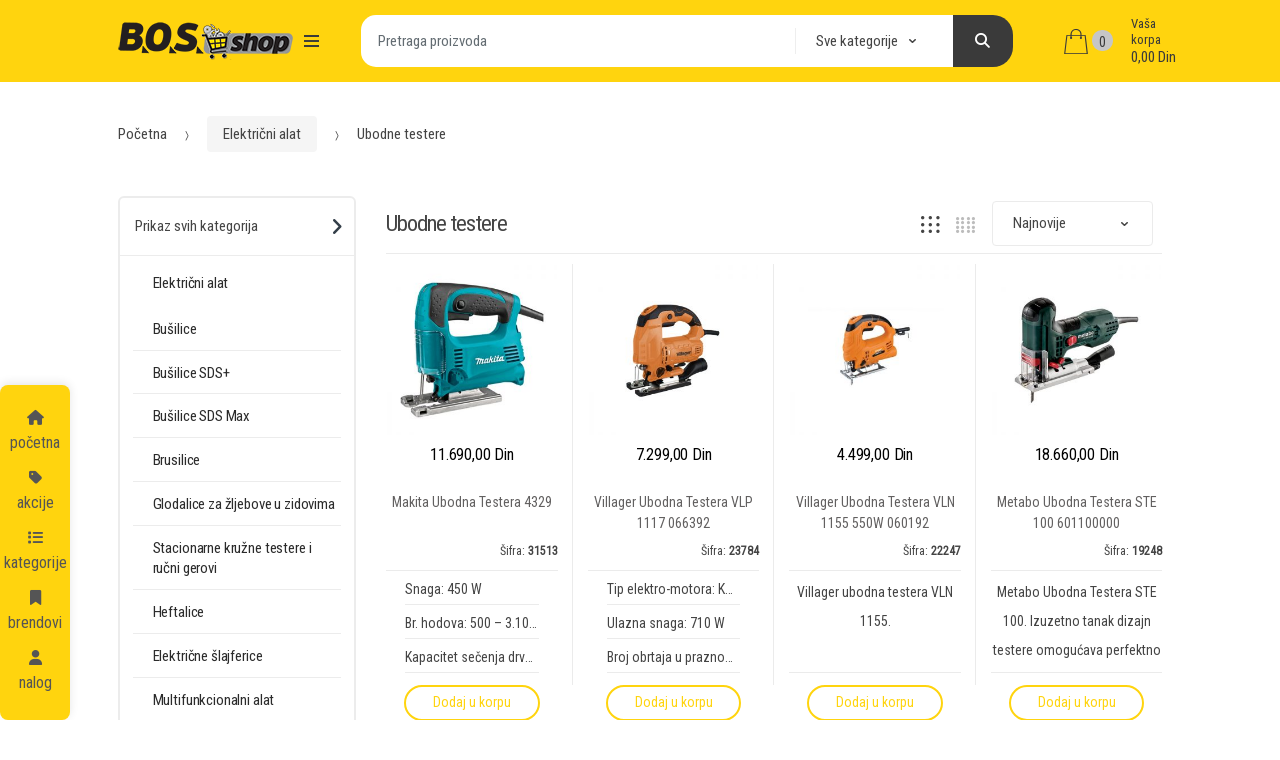

--- FILE ---
content_type: text/html; charset=UTF-8
request_url: https://www.bosshop.rs/kategorija-proizvoda/elektricni-alat/ubodne-testere/
body_size: 33734
content:
<!DOCTYPE html>
<html lang="sr-RS">
<head>
<meta charset="UTF-8">
<meta name="viewport" content="width=device-width, initial-scale=1, maximum-scale=1.0, user-scalable=no">
<link rel="profile" href="http://gmpg.org/xfn/11">
<link rel="pingback" href="https://www.bosshop.rs/xmlrpc.php">
 
<script>(function(w,d, s, id) {if(typeof(w.webpushr)!=='undefined') return;w.webpushr=w.webpushr||function(){(w.webpushr.q=w.webpushr.q||[]).push(arguments)};var js, fjs = d.getElementsByTagName(s)[0];js = d.createElement(s); js.id = id;js.async=1;js.src = "https://cdn.webpushr.com/app.min.js";
fjs.parentNode.appendChild(js);}(window,document, 'script', 'webpushr-jssdk'));
webpushr('setup',{'key':'BE9eGLSJztr4EO7Lva61Mxmw1Nk9SXxIX6tesQbBz2C2Lqg1ER7yMIVb9W281zArMSpB1t02wb6zTr6RmFYcrjg' });</script>
<title>Ubodne testere Archives - B.O.S. Shop</title>
<link rel="canonical" href="https://www.bosshop.rs/kategorija-proizvoda/elektricni-alat/ubodne-testere/" />
<meta property="og:locale" content="sr_RS" />
<meta property="og:type" content="object" />
<meta property="og:title" content="Ubodne testere Archives - B.O.S. Shop" />
<meta property="og:url" content="https://www.bosshop.rs/kategorija-proizvoda/elektricni-alat/ubodne-testere/" />
<meta property="og:site_name" content="B.O.S. Shop" />
<meta property="fb:app_id" content="349001336324145" />
<meta property="og:image" content="https://www.bosshop.rs/media/2018/09/ubodne-testere.jpg" />
<meta property="og:image:secure_url" content="https://www.bosshop.rs/media/2018/09/ubodne-testere.jpg" />
<meta name="twitter:card" content="summary_large_image" />
<meta name="twitter:title" content="Ubodne testere Archives - B.O.S. Shop" />
<meta name="twitter:image" content="https://www.bosshop.rs/media/2018/02/BOS-Shop-web-logo.png" />
<script type='application/ld+json' class='yoast-schema-graph yoast-schema-graph--main'>{"@context":"https://schema.org","@graph":[{"@type":"Organization","@id":"https://www.bosshop.rs/#organization","name":"B.O.S. Shop","url":"https://www.bosshop.rs/","sameAs":["https://www.facebook.com/svezamajstore/","https://www.instagram.com/b.o.s._shop/","https://www.youtube.com/c/Boskompanidoo"],"logo":{"@type":"ImageObject","@id":"https://www.bosshop.rs/#logo","url":"https://www.bosshop.rs/media/2018/02/BOS-Shop-web-logo.png","width":176,"height":38,"caption":"B.O.S. Shop"},"image":{"@id":"https://www.bosshop.rs/#logo"}},{"@type":"WebSite","@id":"https://www.bosshop.rs/#website","url":"https://www.bosshop.rs/","name":"B.O.S. Shop","publisher":{"@id":"https://www.bosshop.rs/#organization"},"potentialAction":{"@type":"SearchAction","target":"https://www.bosshop.rs/?s={search_term_string}","query-input":"required name=search_term_string"}},{"@type":"CollectionPage","@id":"https://www.bosshop.rs/kategorija-proizvoda/elektricni-alat/ubodne-testere/#webpage","url":"https://www.bosshop.rs/kategorija-proizvoda/elektricni-alat/ubodne-testere/","inLanguage":"sr-RS","name":"Ubodne testere Archives - B.O.S. Shop","isPartOf":{"@id":"https://www.bosshop.rs/#website"}}]}</script>
<link rel='dns-prefetch' href='//cdn.payments.holest.com' />
<link rel='dns-prefetch' href='//fonts.googleapis.com' />
<link rel='dns-prefetch' href='//s.w.org' />
<link rel="alternate" type="application/rss+xml" title="B.O.S. Shop &raquo; dovod" href="https://www.bosshop.rs/feed/" />
<link rel="alternate" type="application/rss+xml" title="B.O.S. Shop &raquo; dovod komentara" href="https://www.bosshop.rs/comments/feed/" />
<link rel="alternate" type="application/rss+xml" title="B.O.S. Shop &raquo; dovod za Ubodne testere Kategorija" href="https://www.bosshop.rs/kategorija-proizvoda/elektricni-alat/ubodne-testere/feed/" />
		<script type="text/javascript">
			window._wpemojiSettings = {"baseUrl":"https:\/\/s.w.org\/images\/core\/emoji\/12.0.0-1\/72x72\/","ext":".png","svgUrl":"https:\/\/s.w.org\/images\/core\/emoji\/12.0.0-1\/svg\/","svgExt":".svg","source":{"concatemoji":"https:\/\/www.bosshop.rs\/resursi\/js\/wp-emoji-release.min.js"}};
			!function(a,b,c){function d(a,b){var c=String.fromCharCode;l.clearRect(0,0,k.width,k.height),l.fillText(c.apply(this,a),0,0);var d=k.toDataURL();l.clearRect(0,0,k.width,k.height),l.fillText(c.apply(this,b),0,0);var e=k.toDataURL();return d===e}function e(a){var b;if(!l||!l.fillText)return!1;switch(l.textBaseline="top",l.font="600 32px Arial",a){case"flag":return!(b=d([55356,56826,55356,56819],[55356,56826,8203,55356,56819]))&&(b=d([55356,57332,56128,56423,56128,56418,56128,56421,56128,56430,56128,56423,56128,56447],[55356,57332,8203,56128,56423,8203,56128,56418,8203,56128,56421,8203,56128,56430,8203,56128,56423,8203,56128,56447]),!b);case"emoji":return b=d([55357,56424,55356,57342,8205,55358,56605,8205,55357,56424,55356,57340],[55357,56424,55356,57342,8203,55358,56605,8203,55357,56424,55356,57340]),!b}return!1}function f(a){var c=b.createElement("script");c.src=a,c.defer=c.type="text/javascript",b.getElementsByTagName("head")[0].appendChild(c)}var g,h,i,j,k=b.createElement("canvas"),l=k.getContext&&k.getContext("2d");for(j=Array("flag","emoji"),c.supports={everything:!0,everythingExceptFlag:!0},i=0;i<j.length;i++)c.supports[j[i]]=e(j[i]),c.supports.everything=c.supports.everything&&c.supports[j[i]],"flag"!==j[i]&&(c.supports.everythingExceptFlag=c.supports.everythingExceptFlag&&c.supports[j[i]]);c.supports.everythingExceptFlag=c.supports.everythingExceptFlag&&!c.supports.flag,c.DOMReady=!1,c.readyCallback=function(){c.DOMReady=!0},c.supports.everything||(h=function(){c.readyCallback()},b.addEventListener?(b.addEventListener("DOMContentLoaded",h,!1),a.addEventListener("load",h,!1)):(a.attachEvent("onload",h),b.attachEvent("onreadystatechange",function(){"complete"===b.readyState&&c.readyCallback()})),g=c.source||{},g.concatemoji?f(g.concatemoji):g.wpemoji&&g.twemoji&&(f(g.twemoji),f(g.wpemoji)))}(window,document,window._wpemojiSettings);
		</script>
		<style type="text/css">
img.wp-smiley,
img.emoji {
	display: inline !important;
	border: none !important;
	box-shadow: none !important;
	height: 1em !important;
	width: 1em !important;
	margin: 0 .07em !important;
	vertical-align: -0.1em !important;
	background: none !important;
	padding: 0 !important;
}
</style>
	<link rel='stylesheet' id='wp-block-library-css'  href='https://www.bosshop.rs/resursi/css/dist/block-library/style.min.css' type='text/css' media='all' />
<link rel='stylesheet' id='contact-form-7-css'  href='https://www.bosshop.rs/cf7/includes/css/styles.css' type='text/css' media='all' />
<link rel='stylesheet' id='cookie-notice-front-css'  href='https://www.bosshop.rs/wp-content/plugins/cookie-notice/css/front.min.css' type='text/css' media='all' />
<link rel='stylesheet' id='yith-product-shipping-style-style-css'  href='https://www.bosshop.rs/yith-dostava/assets/css/yith-wcps-style.css' type='text/css' media='all' />
<link rel='stylesheet' id='techmarket-bootstrap-css'  href='https://www.bosshop.rs/sablon/assets/css/bootstrap.min.css' type='text/css' media='all' />
<link rel='stylesheet' id='techmarket-fontawesome-css'  href='https://www.bosshop.rs/sablon/assets/css/font-awesome.min.css' type='text/css' media='all' />
<link rel='stylesheet' id='techmarket-animate-css'  href='https://www.bosshop.rs/sablon/assets/css/animate.min.css' type='text/css' media='all' />
<link rel='stylesheet' id='techmarket-style-css'  href='https://www.bosshop.rs/sablon/style.min.css' type='text/css' media='all' />
<!--[if IE]>
<link rel='stylesheet' id='techmarket-ie-style-css'  href='https://www.bosshop.rs/sablon/assets/css/ie-style.css' type='text/css' media='all' />
<![endif]-->
<link rel='stylesheet' id='techmarket-woocommerce-style-css'  href='https://www.bosshop.rs/sablon/assets/css/woocommerce/woocommerce.css' type='text/css' media='all' />
<style id='techmarket-woocommerce-style-inline-css' type='text/css'>
				body,
				button,
				input,
				textarea,
				select {
					font-family: Roboto Condensed;
				}
			
.label-364 > span {color: ;}.label-364.ribbon:before {background-color: ;}.label-364.ribbon:after {border-left: 10px solid ;}.label-503 > span {color: ;}.label-503.ribbon:before {background-color: ;}.label-503.ribbon:after {border-left: 10px solid ;}.label-490 > span {color: ;}.label-490.ribbon:before {background-color: ;}.label-490.ribbon:after {border-left: 10px solid ;}.label-379 > span {color: ;}.label-379.ribbon:before {background-color: ;}.label-379.ribbon:after {border-left: 10px solid ;}.label-350 > span {color: ;}.label-350.ribbon:before {background-color: ;}.label-350.ribbon:after {border-left: 10px solid ;}.label-450 > span {color: ;}.label-450.ribbon:before {background-color: ;}.label-450.ribbon:after {border-left: 10px solid ;}.label-340 > span {color: ;}.label-340.ribbon:before {background-color: ;}.label-340.ribbon:after {border-left: 10px solid ;}.label-381 > span {color: ;}.label-381.ribbon:before {background-color: ;}.label-381.ribbon:after {border-left: 10px solid ;}.label-282 > span {color: ;}.label-282.ribbon:before {background-color: ;}.label-282.ribbon:after {border-left: 10px solid ;}.label-342 > span {color: ;}.label-342.ribbon:before {background-color: ;}.label-342.ribbon:after {border-left: 10px solid ;}.label-285 > span {color: ;}.label-285.ribbon:before {background-color: ;}.label-285.ribbon:after {border-left: 10px solid ;}.label-283 > span {color: ;}.label-283.ribbon:before {background-color: ;}.label-283.ribbon:after {border-left: 10px solid ;}.label-365 > span {color: ;}.label-365.ribbon:before {background-color: ;}.label-365.ribbon:after {border-left: 10px solid ;}.label-339 > span {color: ;}.label-339.ribbon:before {background-color: ;}.label-339.ribbon:after {border-left: 10px solid ;}.label-355 > span {color: ;}.label-355.ribbon:before {background-color: ;}.label-355.ribbon:after {border-left: 10px solid ;}.label-289 > span {color: ;}.label-289.ribbon:before {background-color: ;}.label-289.ribbon:after {border-left: 10px solid ;}.label-442 > span {color: ;}.label-442.ribbon:before {background-color: ;}.label-442.ribbon:after {border-left: 10px solid ;}.label-360 > span {color: ;}.label-360.ribbon:before {background-color: ;}.label-360.ribbon:after {border-left: 10px solid ;}.label-316 > span {color: ;}.label-316.ribbon:before {background-color: ;}.label-316.ribbon:after {border-left: 10px solid ;}.label-369 > span {color: ;}.label-369.ribbon:before {background-color: ;}.label-369.ribbon:after {border-left: 10px solid ;}.label-377 > span {color: ;}.label-377.ribbon:before {background-color: ;}.label-377.ribbon:after {border-left: 10px solid ;}.label-353 > span {color: ;}.label-353.ribbon:before {background-color: ;}.label-353.ribbon:after {border-left: 10px solid ;}.label-354 > span {color: ;}.label-354.ribbon:before {background-color: ;}.label-354.ribbon:after {border-left: 10px solid ;}.label-352 > span {color: ;}.label-352.ribbon:before {background-color: ;}.label-352.ribbon:after {border-left: 10px solid ;}.label-348 > span {color: ;}.label-348.ribbon:before {background-color: ;}.label-348.ribbon:after {border-left: 10px solid ;}.label-358 > span {color: ;}.label-358.ribbon:before {background-color: ;}.label-358.ribbon:after {border-left: 10px solid ;}.label-286 > span {color: ;}.label-286.ribbon:before {background-color: ;}.label-286.ribbon:after {border-left: 10px solid ;}.label-357 > span {color: ;}.label-357.ribbon:before {background-color: ;}.label-357.ribbon:after {border-left: 10px solid ;}.label-359 > span {color: ;}.label-359.ribbon:before {background-color: ;}.label-359.ribbon:after {border-left: 10px solid ;}.label-470 > span {color: ;}.label-470.ribbon:before {background-color: ;}.label-470.ribbon:after {border-left: 10px solid ;}.label-474 > span {color: ;}.label-474.ribbon:before {background-color: ;}.label-474.ribbon:after {border-left: 10px solid ;}.label-468 > span {color: ;}.label-468.ribbon:before {background-color: ;}.label-468.ribbon:after {border-left: 10px solid ;}.label-378 > span {color: ;}.label-378.ribbon:before {background-color: ;}.label-378.ribbon:after {border-left: 10px solid ;}.label-383 > span {color: ;}.label-383.ribbon:before {background-color: ;}.label-383.ribbon:after {border-left: 10px solid ;}.label-512 > span {color: ;}.label-512.ribbon:before {background-color: ;}.label-512.ribbon:after {border-left: 10px solid ;}.label-366 > span {color: ;}.label-366.ribbon:before {background-color: ;}.label-366.ribbon:after {border-left: 10px solid ;}.label-519 > span {color: ;}.label-519.ribbon:before {background-color: ;}.label-519.ribbon:after {border-left: 10px solid ;}.label-515 > span {color: ;}.label-515.ribbon:before {background-color: ;}.label-515.ribbon:after {border-left: 10px solid ;}.label-502 > span {color: ;}.label-502.ribbon:before {background-color: ;}.label-502.ribbon:after {border-left: 10px solid ;}.label-497 > span {color: ;}.label-497.ribbon:before {background-color: ;}.label-497.ribbon:after {border-left: 10px solid ;}.label-441 > span {color: ;}.label-441.ribbon:before {background-color: ;}.label-441.ribbon:after {border-left: 10px solid ;}.label-349 > span {color: ;}.label-349.ribbon:before {background-color: ;}.label-349.ribbon:after {border-left: 10px solid ;}.label-288 > span {color: ;}.label-288.ribbon:before {background-color: ;}.label-288.ribbon:after {border-left: 10px solid ;}.label-331 > span {color: ;}.label-331.ribbon:before {background-color: ;}.label-331.ribbon:after {border-left: 10px solid ;}.label-393 > span {color: ;}.label-393.ribbon:before {background-color: ;}.label-393.ribbon:after {border-left: 10px solid ;}.label-386 > span {color: ;}.label-386.ribbon:before {background-color: ;}.label-386.ribbon:after {border-left: 10px solid ;}.label-375 > span {color: ;}.label-375.ribbon:before {background-color: ;}.label-375.ribbon:after {border-left: 10px solid ;}.label-398 > span {color: ;}.label-398.ribbon:before {background-color: ;}.label-398.ribbon:after {border-left: 10px solid ;}.label-41 > span {color: ;}.label-41.ribbon:before {background-color: ;}.label-41.ribbon:after {border-left: 10px solid ;}.label-111 > span {color: ;}.label-111.ribbon:before {background-color: ;}.label-111.ribbon:after {border-left: 10px solid ;}.label-182 > span {color: ;}.label-182.ribbon:before {background-color: ;}.label-182.ribbon:after {border-left: 10px solid ;}.label-96 > span {color: ;}.label-96.ribbon:before {background-color: ;}.label-96.ribbon:after {border-left: 10px solid ;}.label-95 > span {color: ;}.label-95.ribbon:before {background-color: ;}.label-95.ribbon:after {border-left: 10px solid ;}.label-183 > span {color: ;}.label-183.ribbon:before {background-color: ;}.label-183.ribbon:after {border-left: 10px solid ;}.label-230 > span {color: ;}.label-230.ribbon:before {background-color: ;}.label-230.ribbon:after {border-left: 10px solid ;}.label-42 > span {color: ;}.label-42.ribbon:before {background-color: ;}.label-42.ribbon:after {border-left: 10px solid ;}
</style>
<link rel='stylesheet' id='techmarket-color-css'  href='https://www.bosshop.rs/sablon/assets/css/color/yellow.css' type='text/css' media='all' />
<link rel='stylesheet' id='techmarket-icons-css'  href='https://www.bosshop.rs/sablon/assets/css/font-techmarket.min.css' type='text/css' media='all' />
<link rel='stylesheet' id='techmarket-child-style-css'  href='https://www.bosshop.rs/sablon-child/style.css' type='text/css' media='all' />
<link rel='stylesheet' id='redux-google-fonts-techmarket_options-css'  href='https://fonts.googleapis.com/css?family=Roboto+Condensed&#038;subset=latin-ext' type='text/css' media='all' />
<link rel='stylesheet' id='kc-general-css'  href='https://www.bosshop.rs/wp-content/plugins/kingcomposer/assets/frontend/css/kingcomposer.min.css' type='text/css' media='all' />
<link rel='stylesheet' id='kc-animate-css'  href='https://www.bosshop.rs/wp-content/plugins/kingcomposer/assets/css/animate.css' type='text/css' media='all' />
<link rel='stylesheet' id='kc-icon-1-css'  href='https://www.bosshop.rs/wp-content/plugins/kingcomposer/assets/css/icons.css' type='text/css' media='all' />
<script type='text/javascript' src='https://www.bosshop.rs/resursi/js/jquery/jquery.js'></script>
<script type='text/javascript' src='https://www.bosshop.rs/resursi/js/jquery/jquery-migrate.min.js'></script>
<script type='text/javascript' src='https://www.bosshop.rs/wp-content/plugins/woocommerce-np-intesa-payment/js/script.js'></script>
<script type='text/javascript'>
/* <![CDATA[ */
var NestPay = {"ajax_url":"https:\/\/www.bosshop.rs\/obrada\/admin-ajax.php"};
/* ]]> */
</script>
<script type='text/javascript' src='//javascript:void(nestpay_script_data);?ver=5.2.2'></script>
<link rel='https://api.w.org/' href='https://www.bosshop.rs/wp-json/' />
<link rel="EditURI" type="application/rsd+xml" title="RSD" href="https://www.bosshop.rs/xmlrpc.php?rsd" />
<link rel="wlwmanifest" type="application/wlwmanifest+xml" href="https://www.bosshop.rs/resursi/wlwmanifest.xml" /> 
<script type="text/javascript">var kc_script_data={ajax_url:"https://www.bosshop.rs/obrada/admin-ajax.php"}</script>
<script async src="https://www.googletagmanager.com/gtag/js?id=UA-145417007-1"></script>
<script>
  window.dataLayer = window.dataLayer || [];
  function gtag(){dataLayer.push(arguments);}
  gtag('js', new Date());
  gtag('config', 'UA-145417007-1');
  gtag('config', 'AW-10930927313');
</script>
      	<noscript><style>.woocommerce-product-gallery{ opacity: 1 !important; }</style></noscript>
	<link rel="icon" href="https://www.bosshop.rs/media/2018/02/favicon.png" sizes="32x32" />
<link rel="icon" href="https://www.bosshop.rs/media/2018/02/favicon.png" sizes="192x192" />
<link rel="apple-touch-icon-precomposed" href="https://www.bosshop.rs/media/2018/02/favicon.png" />
<meta name="msapplication-TileImage" content="https://www.bosshop.rs/media/2018/02/favicon.png" />
		<style type="text/css" id="wp-custom-css">
			.category-277 .post-thumbnail {display: none}
.prvo-polje, .trece-polje {display: none;}
.deklaracija {padding: 60px; background: #f5f5f5;}
.nav-links {border-top: 1px solid #ececec;}
/* Redosled nacina dostave */
ul#shipping_method {
  display: flex;
  flex-direction: column;
}
ul#shipping_method li:first-child {
  order: 2;
}
ul#shipping_method li:nth-child(2) {
  order: 3;
}
ul#shipping_method li:nth-child(3) {
  order: 1;
}
.woocommerce-info {display: block; float: left;}
.quantity {float: left; margin-right: 26px;}
.single-product .product-actions form.cart {display: block;}
.linkic {padding-top: 60px; margin-top: -60px;}
.cena-sufix {font-size: 54%; color: #444; display: block; width: 100%;}
.products-carousel .cena-sufix {display: none;}
.period-akcija {font-size: 50%; color: #444;}
.products-carousel .period-akcija{display: none;}
.sku {
  animation: blinker 1s step-start infinite;
}
@keyframes blinker {
  50% {
    opacity: 0;
  }
}
.sku_wrapper {color: #444 !important;}
#order_comments {
 -webkit-animation: pulsate 2.5s ease-out;
 -webkit-animation-iteration-count: infinite; 
 opacity: 0.3;
	font-size: 30px;
}
@-webkit-keyframes pulsate {
    0% { opacity: 0.3; }
    50% { opacity: 1.0; }
    100% { opacity: 0.3; }
}
#order_comments:focus {
	 -webkit-animation: inherit;
 opacity: 1;
	font-size: inherit;
}
#cenkanje {
	display: block; 
	border: 1px solid #ebebeb; 
	border-radius: 5px; 
	padding: 10px; margin-top: 40px;
	background: url('https://www.bosshop.rs/media/2022/07/vesna.jpg') no-repeat right bottom;}
.trazena-cena {width: 20%;}
.email-56 {width: 46%;}
.trazena-cena, .email-56 {display:block; float: left; margin: 0 5px;}
span.wpcf7-not-valid-tip {text-align: center;}
.grecaptcha-badge {opacity:0;}
.products .product img {
 padding: 1px;}
.input-number,input[type=number] {
    padding: 9px;
    background-color: #fff;
    color: #444;
    outline: 0;
    -webkit-appearance: none;
    border-radius: 3px;
    box-sizing: border-box;
    font-weight: 400;
    font-size: 1em;
    border: 1px solid #ebebeb;
}
.price {color: #000 !important;}		</style>
			<script>function clog(){console.log('onload','/home/bosshopnmcp/public_html/wp-content/themes/techmarket/header-v4.php');}</script>
	<style>
	
.brand-logo img {height:25px;}
.brand-logo {height:25px;}
@media (max-width:400px){
 /* Columns */
 .footer-widgets-block .footer-widgets .columns{
  transform:translatex(0px) translatey(0px);
  position:relative;
  left:-4px;
 }
 
 /* Link */
 .menu-footer-menu-1-container .menu a{
  width:139px;
 }
 
 /* Body */
 .footer-widgets .widget .body{
  position:relative;
  top:0px;
  margin-top:10px;
  padding-top:-1px;
 }
 
 /* Footer widgets */
 .footer-widgets-block .footer-widgets{
  height:1017px;
  transform:translatex(0px) translatey(0px);
 }
 
 /* Footer contact info */
 .footer-contact .contact-payment-wrap .footer-contact-info{
  position:relative;
  left:-10px;
 }
  #colophon .col-full .footer-widgets-block{
  font-size:14px;
 }
 
 
}
@media (min-width:991px)and (max-width:1026px) {
 /* Woocommerce  price amount */
 .section-products-carousel-tabs-wrap del .woocommerce-Price-amount{
  position:relative;
  top:-8px;
 }
 
}
	
	
.banners-block.column-2 .banner {
  flex: 0 0 100%;
  width: 100%;
}
.banners-block.column-2 .banner-bg {
  width: 100%;
  padding-bottom: 70.5%; /* odnos visine prema širini (aspect ratio) */
  border-radius: 20px;
  overflow: hidden;
  background-image: url("");
  background-size: contain;   /* slika uvek cela */
  background-repeat: no-repeat;
  background-position: center center;
}
   	
	
.woocommerce-loop-product__title{
  height:40px;
}
.techmarket-product-rating {
  display:none
}
	
/* ===============================
   Root varijable (osnovne stilove)
   =============================== */
:root {
    --radius-banner: 20px;
    --radius-search: 15px;
    --gap-large: 20px;
    --gap-small: 10px;
    --bg-color: #ffffff;
    --text-color: #222222;
    --widget-bg: #f9f9f9;
    --widget-border: #e0e0e0;
}
/* ===============================
   Globalni stilovi
   =============================== */
/* Border-radius za banere i slider slike */
.banners-block.column-2 .banner-bg,
.slides img {
    border-radius: var(--radius-banner);
}
/* Sprečavanje blura na okolnom tekstu */
.section-title,
.nav-link.active,
#recent-posts-4,
#recent-posts-4 * {
    transform: translateZ(0);
}
/* Stilovi za widget "Nedavni postovi" */
#recent-posts-4 {
    background: var(--widget-bg);
    border: 1px solid var(--widget-border);
    padding: var(--gap-small);
    border-radius: var(--radius-search);
}
#recent-posts-4 .widget-title,
#recent-posts-4 a {
    color: var(--text-color);
}
/* Search bar (input grupa) */
.input-group {
    border-radius: var(--radius-search);
    overflow: hidden;
}
.input-group .form-control {
    border-radius: var(--radius-search) 0 0 var(--radius-search);
    border-right: 0;
}
.input-group .btn {
    border-radius: 0 var(--radius-banner) var(--radius-banner) 0;
}
/* ===============================
   Widget baneri — samo za njih
   =============================== */
.widget_techmarket_banner_widget .banner-bg {
    
    aspect-ratio: 16 / 9;
    background-size: cover;
    background-position: center;
    width: 100%;
}
.widget_techmarket_banner_widget .banner {
    display: block;
    width: 100%;
    max-width: 100%;
}
/* Fallback za rezolucije koje loše renderuju aspect-ratio */
@media (min-width: 1200px) and (max-width: 1600px) {
    .widget_techmarket_banner_widget .banner-bg {
        aspect-ratio: auto;
        height: 220px;
       
    }  
     
}
       
/* ===============================
   Slider i 4 banera (1600px - 1800px)
   =============================== */
@media (min-width: 1598px) and (max-width: 1800px) {
    .homev6-slider-with-banners {
        display: flex;
        flex-wrap: nowrap;
        gap: var(--gap-small);
        align-items: stretch;
    }
    .slider-block.column-1 {
        flex: 2;
        display: flex;
        flex-direction: column;
    }
    .home-v6-slider {
        flex: 1;
        height: 100%;
    }
    .banners-block {
        flex: 1;
        display: grid;
        grid-template-columns: 1fr 1fr;
        grid-template-rows: 1fr 1fr;
        gap: var(--gap-large);
        padding-right: var(--gap-large);
    }
    .banners-block .banner,
    .banner.text-in-left .banner-bg {
        width: 100%;
        height: 100%;
    }
    .banner.text-in-left .banner-bg {
        background: center / cover no-repeat;
    }
    .ml-slider .slides img {
        width: 100%;
        height: 100%;
        object-fit: cover;
    }
    .woocommerce-loop-product__title {
        margin-top: var(--gap-large) !important;
        display: block;
        line-height: 1.4 !important;
    }
    .price {
        display: block;
        margin-bottom: 0 !important;
    }
    
    .banners-block.column-2 .banner-bg {
  margin: -10px
  }
    
    
}
/* ===============================
   Mobilni uređaji (do 768px)
   =============================== */
@media (max-width: 768px) {
  .banner {
    flex: 0 0 100%;
  }
  .banners-block.column-2 .banner-bg {
    width: 100%;
    height:100%;
    padding-bottom: 70.5%; /* 206 / 292 = 0.705 (visina prema širini) */
   
    overflow: hidden;
    background-size: contain !important;
    background-repeat: no-repeat;
    background-position: center center;
  }
}
@media (min-width: 1100px) and (max-width: 1366px) {
  .banner {
    flex: 0 0 100%;
  }
  .banner-bg {
    width: 100%;
    height:100%;
    padding-bottom: 70.5%; /* 206 / 292 = 0.705 (visina prema širini) */
    border-radius: 20px;
    overflow: hidden;
    
    background-size: contain !important;
    background-repeat: no-repeat;
    background-position: center center;
  }
}
/* ===============================
   Navigacija širina (1200px - 1480px)
   =============================== */
@media (min-width: 1200px) and (max-width: 1480px) {
    .col-full {
        width: 91%;
        margin: 0 auto;
    }
}
/* ===============================
   Media (769px - 1590px)
   =============================== */
@media (min-width: 769px) and (max-width: 1590px) {
    .homev6-slider-with-banners.row {
        display: block;
    }
    
    .slider-block.column-1 {
        width: 100% !important;
        margin-bottom: 20px;
    }
    
    .banners-block.column-2 {
        width: 100% !important;
        display: grid;
        grid-template-columns: repeat(4, 1fr);
        grid-template-rows: 1fr;
        gap: 15px;
    }
    
    .banners-block.column-2 .banner-bg {
        height: 120px !important;
        aspect-ratio: unset;
    }
    
    .slides li img.slider-35413 {
        max-height: 400px;
    }
}
@media (width:1280px) and (max-width:1412px){
.section-products-carousel-with-bg .slick-track {
  margin: 0 15px
  }
  
  .full-width-banner {
    width: 100%;
    margin: 0 auto;
    padding: 0;
    box-sizing: border-box;
    
}
.full-width-banner .banner-bg {
    display: flex;
    align-items: center;
    justify-content: center;
    flex-direction: column;
    width: 100%;
    min-height: 320px;
    padding: 40px 20px;
    box-sizing: border-box;
    background-image: url("https://www.bosshop.rs/media/2018/09/BOSCH-sekcija.jpg");
    background-size: cover;
    background-position: center;
    background-repeat: no-repeat;
    border-radius: 4px;
    font-family: "Roboto Condensed", sans-serif;
    text-align: center;
    position: relative;
}
.caption {
    background-color: rgba(255, 255, 255, 0.75); /* lagana pozadina za čitljivost */
    padding: 20px 30px;
    border-radius: 8px;
    max-width: 90%;
    box-sizing: border-box;
}
.title {
    font-size: 28px;
    margin-bottom: 10px;
}
.subtitle {
    font-size: 20px;
    margin-bottom: 15px;
}
.banner-action.button {
    display: inline-flex;
    align-items: center;
    font-size: 16px;
    background-color: #005ca9;
    padding: 10px 20px;
    border-radius: 4px;
    text-decoration: none;
    transition: background 0.3s;
    cursor: pointer;
}
.banner-action.button:hover {
    background-color: #003e73;
}
}
	
	
.mobile-bottom-menu {
    position: fixed;
    bottom: 0;
    left: 0;
    right: 0;
    display: flex;
    background: #ffd40e;
    padding: 10px 0 1px 0;
    box-shadow: 0 -2px 10px rgba(0,0,0,0.1);
    z-index: 1999;
    border-radius: 8px;
    
    
}
.mobile-bottom-menu a {
    flex: 1;
    text-align: center;
    color: #555;
    text-decoration: none;
    display: flex;
    flex-direction: column;
    align-items: center;
  
}
.mobile-bottom-menu i {
    font-size: 15px;
    margin-bottom: 5px;
}
.mobile-bottom-menu {
    display: none; /* Podrazumevano sakriveno */
}
#scrollUp {
  margin-bottom: 30px;
 
  }
  
.products .product .price{
  height:40px;
}
@media (min-width: 1200px) and (max-width: 1600px){
.woocommerce-loop-product__title{
  margin:10px
  }
}  
  
@media (width: 1600px) {
.banner.text-in-left .banner-bg {
  height:160px;
}
}
  
  
  
 
  
  .star-rating:before {
 letter-spacing:0.100em;
  }
  
  #reviews .avg-rating .star-rating {
   
font-size: 1.438em;
 width: 7em;
}
#reviews .advanced-review .avg-rating .star-rating span:before {
    letter-spacing: 8px;
}
  
 
.footer-contact-address, .copyright {margin-left:60px}
   
@media (max-width: 768px) {
    .mobile-bottom-menu {
        display: flex; /* Prikazuje se na mobilnim ekranima */
       
    }
     .footer-contact-address, .copyright {margin-left:15px}
}
#m-left-menu {
    position: fixed;
    bottom: 0;
    left: 0;
    width: 70px;
    /*display: flex;*/
    background: #ffd40e;
    padding: 10px 0;
    box-shadow: 0 -2px 10px rgba(0,0,0,0.1);
    z-index: 999;
    border-radius: 8px;
    display:block;
    
    
}
#m-left-menu a {
    flex: 1;
    text-align: center;
    color: #555;
    text-decoration: none;
    display: flex;
    flex-direction: column;
    align-items: center;
    margin:15px 0;
  
}
#m-left-menu i {
    font-size: 15px;
    margin-bottom: 5px;
}
@media (max-width: 768px) {
    #m-left-menu {
        display: none;
    }
}
	#xmasthead    {margin-top:-70px;} 
	.handheld-header-links { display: none;}
	
.single-product .single-product-meta .cat-and-sku span.sku{
  font-weight: bold;
  }
	
/*	.techmarket-product-rating,.sku_wrapper {   display:none; }*/
	.sku { animation:none;font-weight:bold;}
	.sku_wrapper { text-align:right;height:15px;}
/*	.products .product:hover {background:rgba(0,0,0,0.3);}*/
	
/*	.woocommerce-product-details__short-description ul {display:none;}
	.woocommerce-product-details__short-description p {display:none;}*/
	
	
/* =========================================
   OMOGUĆAVA KLIK NA STAVKE MENIJA KOJE IMAJU PODMENIJE
========================================= */
.menu-item-has-children > a {
  pointer-events: auto !important;
  cursor: pointer !important;
}
	
 
	
	
	</style>
	
	
	
	<script>
	
// ===============================
// OMOGUĆAVA KLIK NA STAVKE U PADAJUĆEM MENIJU KOJE IMAJU PODMENIJE
// ===============================
document.addEventListener("DOMContentLoaded", function() {
  // selektuj sve roditeljske stavke menija sa linkovima
  const parentLinks = document.querySelectorAll(".menu-item-has-children > a");
  parentLinks.forEach(function(link) {
    link.addEventListener("click", function(e) {
      const href = link.getAttribute("href");
      if (href && href !== "#" && href.trim() !== "") {
        // sprečimo da skripta teme (ako uspe) poništi klik
        e.preventDefault(); 
        window.location.href = href;
      }
    });
  });
});
	
	     // JavaScript
jQuery(document).ready(function($) {
    $('.mobile-bottom-menu a').click(function() {
        $('.mobile-bottom-menu a').removeClass('active');
        $(this).addClass('active');
    });
    
    // Dodajte active klasu na trenutnu stranicu
    var current_url = window.location.href;
    $('.mobile-bottom-menu a').each(function() {
        if ($(this).attr('href') === current_url) {
            $(this).addClass('active');
        }
    });
});	
	    
	</script>
	
	<link rel="stylesheet" href="https://cdnjs.cloudflare.com/ajax/libs/font-awesome/6.5.0/css/all.min.css">
	
</head>
<body class="archive tax-product_cat term-ubodne-testere term-108 wp-custom-logo cookies-not-set kc-css-system woocommerce woocommerce-page group-blog left-sidebar can-uppercase user-not-logged-in woocommerce-active" onload="clog();">
     <div class="mobile-bottom-menu">
    <a href="https://www.bosshop.rs/"><i class="fas fa-home"></i><span>početna</span></a>
    <a href="https://www.bosshop.rs/prodavnica/akcije/"><i class="fas fa-tag"></i><span>akcije</span></a>
   
    <a href="https://www.bosshop.rs/prodavnica/"><i class="fas fa-list"></i><span>kategorije</span></a>
    <a href="https://www.bosshop.rs/svi-brendovi/"><i class="fa-solid fa-bookmark"></i><span>brendovi</span></a>
    
    <a href="https://www.bosshop.rs/vas-nalog/"><i class="fas fa-user"></i><span>nalog</span></a>
</div>
<div id="m-left-menu">
    <a href="https://www.bosshop.rs/"><i class="fas fa-home"></i><span>početna</span></a>
    <a href="https://www.bosshop.rs/prodavnica/akcije/"><i class="fas fa-tag"></i><span>akcije</span></a>
  
    <a href="https://www.bosshop.rs/prodavnica/"><i class="fas fa-list"></i><span>kategorije</span></a>
    <a href="https://www.bosshop.rs/svi-brendovi/"><i class="fa-solid fa-bookmark"></i><span>brendovi</span></a>
    
    <a href="https://www.bosshop.rs/vas-nalog/"><i class="fas fa-user"></i><span>nalog</span></a>
</div>
<div id="page" class="hfeed site">
	
	<header id="masthead" class="site-header header-v4" style="background-image: none; ">
		<div class="col-full desktop-only">
						<div class="techmarket-sticky-wrap">
					<div class="row">
				<div class="site-branding">
			<a href="https://www.bosshop.rs/" class="custom-logo-link" rel="home"><img width="176" height="38" src="https://www.bosshop.rs/media/2018/02/BOS-Shop-web-logo.png" class="custom-logo" alt="B.O.S. Shop" /></a>		</div>
				<div id="departments-menu" class="dropdown departments-menu">
						<button class="btn dropdown-toggle btn-block" type="button" data-toggle="dropdown" aria-haspopup="true" aria-expanded="false"><i class="tm tm-departments-thin"></i><span>Sva odeljenja</span></button>
			<ul id="menu-departments-menu" class="dropdown-menu yamm departments-menu-dropdown"><li itemscope="itemscope" itemtype="https://www.schema.org/SiteNavigationElement" id="departments-menu-menu-item-2641" class="yamm-tfw menu-item menu-item-type-custom menu-item-object-custom menu-item-has-children menu-item-2641 animate-dropdown dropdown-submenu"><a title="Električni alat" data-toggle="dropdown" class="dropdown-toggle" aria-haspopup="true" href="https://www.bosshop.rs/kategorija-proizvoda/elektricni-alat/">Električni alat <span class="caret"></span></a>
<ul role="menu" class=" dropdown-menu" >
	<li itemscope="itemscope" itemtype="https://www.schema.org/SiteNavigationElement" id="departments-menu-menu-item-2740" class="menu-item menu-item-type-post_type menu-item-object-static_block menu-item-2740 animate-dropdown"><div class="yamm-content"><style type="text/css">@media only screen and (min-width: 1000px) and (max-width: 5000px){body.kc-css-system .kc-css-414486{width: 50%;}body.kc-css-system .kc-css-481892{width: 50%;}}</style><section class="kc-elm kc-css-998083 kc_row bg-yamm-content bg-yamm-content-bottom bg-yamm-content-right"><div class="kc-row-container  kc-container"><div class="kc-wrap-columns"><div class="kc-elm kc-css-386201 kc_column kc_col-sm-12"><div class="kc-col-container"><div class="kc-elm kc-css-371516 kc_shortcode kc_single_image">
        <img src="https://www.bosshop.rs/media/2018/10/elektricni-alati.jpg" class="" alt="" />    </div>
</div></div></div></div></section><section class="kc-elm kc-css-893081 kc_row"><div class="kc-row-container  kc-container"><div class="kc-wrap-columns"><div class="kc-elm kc-css-414486 kc_col-sm-6 kc_column kc_col-sm-6"><div class="kc-col-container"><div class="kc-elm kc-css-850169 kc_text_block"><p style="font-size: 24px; top: 40px;"><a href="https://www.bosshop.rs/kategorija-proizvoda/elektricni-alat/">Električni alati</a></p>
<ul>
<li><a href="https://www.bosshop.rs/kategorija-proizvoda/elektricni-alat/busilice/">Bušilice</a></li>
<li><a href="https://www.bosshop.rs/kategorija-proizvoda/elektricni-alat/busilice-sds-plus/">SDS+ bušilice</a></li>
<li><a href="https://www.bosshop.rs/kategorija-proizvoda/elektricni-alat/busilice-sds-max/">SDS Max bušilice</a></li>
<li><a href="https://www.bosshop.rs/kategorija-proizvoda/elektricni-alat/busilice-stemarice-hex-prihvat/">Bušilice i štemarice sa HEX prihvatom</a></li>
<li><a href="https://www.bosshop.rs/kategorija-proizvoda/elektricni-alat/udarni-odvijaci/">Udarni odvijači</a></li>
<li><a href="https://www.bosshop.rs/kategorija-proizvoda/elektricni-alat/brusilice/">Brusilice</a></li>
<li><a href="https://www.bosshop.rs/kategorija-proizvoda/elektricni-alat/glodalice-za-zljebove-u-zidovima/">Gloadlice za žljebove u zidovima</a></li>
<li><a href="https://www.bosshop.rs/kategorija-proizvoda/elektricni-alat/glodalice-frezeri/">Glodalice - Frezeri</a></li>
<li><a href="https://www.bosshop.rs/kategorija-proizvoda/elektricni-alat/stacionarne-kruzne-testere-i-rucni-gerovi/">Stacionarne kružne testere i ručni gerovi</a></li>
<li><a href="https://www.bosshop.rs/kategorija-proizvoda/elektricni-alat/heftalice/">Heftalice</a></li>
<li><a href="https://www.bosshop.rs/kategorija-proizvoda/elektricni-alat/pistolji-za-lepak/">Pištolji za lepljenje</a></li>
<li><a href="https://www.bosshop.rs/kategorija-proizvoda/elektricni-alat/elektricne-slajferice/">Električne šlajferice</a></li>
<li><a href="https://www.bosshop.rs/kategorija-proizvoda/elektricni-alat/lemilice/">Lemilice</a></li>
</ul>
</div></div></div><div class="kc-elm kc-css-481892 kc_col-sm-6 kc_column kc_col-sm-6"><div class="kc-col-container"><div class="kc-elm kc-css-430267 kc_text_block"><ul>
<li><a href="https://www.bosshop.rs/kategorija-proizvoda/elektricni-alat/multifunkcionalni-alat/">Multifunkcionalni alat</a></li>
<li><a href="https://www.bosshop.rs/kategorija-proizvoda/elektricni-alat/fen-za-vreli-vazduh/">Fen za vreli vazduh</a></li>
<li><a href="https://www.bosshop.rs/kategorija-proizvoda/elektricni-alat/makaze-za-lim/">Makaze za lim</a></li>
<li><a href="https://www.bosshop.rs/kategorija-proizvoda/elektricni-alat/polirke/">Polirke</a></li>
<li><a href="https://www.bosshop.rs/kategorija-proizvoda/elektricni-alat/mesaci-za-boju/">Mešači za boju</a></li>
<li><a href="https://www.bosshop.rs/kategorija-proizvoda/elektricni-alat/ubodne-testere/">Ubodne testere</a></li>
<li><a href="https://www.bosshop.rs/kategorija-proizvoda/elektricni-alat/elektricne-testere/">Električne testere</a></li>
<li><a href="https://www.bosshop.rs/kategorija-proizvoda/elektricni-alat/brusilice-za-zid-zirafe/">Brusilice za zid (žirafe)</a></li>
<li><a href="https://www.bosshop.rs/kategorija-proizvoda/elektricni-alat/stubne-busilice/">Stubne bušilice</a></li>
</ul>
</div></div></div></div></div></section></div></li>
</ul>
</li>
<li itemscope="itemscope" itemtype="https://www.schema.org/SiteNavigationElement" id="departments-menu-menu-item-25058" class="yamm-tfw menu-item menu-item-type-custom menu-item-object-custom menu-item-has-children menu-item-25058 animate-dropdown dropdown-submenu"><a title="Akumulatorski alat" data-toggle="dropdown" class="dropdown-toggle" aria-haspopup="true" href="https://www.bosshop.rs/kategorija-proizvoda/akumulatorski-alat/">Akumulatorski alat <span class="caret"></span></a>
<ul role="menu" class=" dropdown-menu" >
	<li itemscope="itemscope" itemtype="https://www.schema.org/SiteNavigationElement" id="departments-menu-menu-item-25061" class="menu-item menu-item-type-post_type menu-item-object-static_block menu-item-25061 animate-dropdown"><div class="yamm-content"><style type="text/css"></style><section class="kc-elm kc-css-660582 kc_row bg-yamm-content bg-yamm-content-bottom bg-yamm-content-right"><div class="kc-row-container  kc-container"><div class="kc-wrap-columns"><div class="kc-elm kc-css-935694 kc_column kc_col-sm-12"><div class="kc-col-container"><div class="kc-elm kc-css-714038 kc_shortcode kc_single_image">
        <img src="https://www.bosshop.rs/media/2018/10/akumulatorski-alati.jpg" class="" alt="" />    </div>
</div></div></div></div></section><section class="kc-elm kc-css-188738 kc_row"><div class="kc-row-container  kc-container"><div class="kc-wrap-columns"><div class="kc-elm kc-css-580729 kc_col-sm-6 kc_column kc_col-sm-6"><div class="kc-col-container"><div class="kc-elm kc-css-286068 kc_text_block"><p style="font-size: 24px; top: 40px;"><a href="https://www.bosshop.rs/kategorija-proizvoda/akumulatorski-alat/">Akumulatorski alati</a></p>
<ul>
<li><a href="https://www.bosshop.rs/kategorija-proizvoda/akumulatorski-alat/aku-busilice-i-odvrtaci/">Aku bušilice i odvrtači</a></li>
<li><a href="https://www.bosshop.rs/kategorija-proizvoda/akumulatorski-alat/aku-udarne-busilice/">Aku udarne bušilice</a></li>
<li><a href="https://www.bosshop.rs/kategorija-proizvoda/akumulatorski-alat/aku-elektro-pneumatski-cekic/">Aku elektro-pneumatski čekići</a></li>
<li><a href="https://www.bosshop.rs/kategorija-proizvoda/akumulatorski-alat/aku-kruzne-testere/">Aku kružne testere</a></li>
<li><a href="https://www.bosshop.rs/kategorija-proizvoda/akumulatorski-alat/aku-brusilice/">Aku brusilice</a></li>
<li><a href="https://www.bosshop.rs/kategorija-proizvoda/akumulatorski-alat/aku-ubodne-testere/">Aku ubodne testere</a></li>
</ul>
</div></div></div><div class="kc-elm kc-css-538808 kc_col-sm-6 kc_column kc_col-sm-6"><div class="kc-col-container"><div class="kc-elm kc-css-504972 kc_text_block"><ul>
<li><a href="https://www.bosshop.rs/kategorija-proizvoda/akumulatorski-alat/akumulatori-i-punjaci/">Akumulatori (baterije) i punjači</a></li>
</ul>
</div></div></div></div></div></section></div></li>
</ul>
</li>
<li itemscope="itemscope" itemtype="https://www.schema.org/SiteNavigationElement" id="departments-menu-menu-item-2642" class="yamm-tfw menu-item menu-item-type-custom menu-item-object-custom menu-item-has-children menu-item-2642 animate-dropdown dropdown-submenu"><a title="Ručni alat" data-toggle="dropdown" class="dropdown-toggle" aria-haspopup="true" href="https://www.bosshop.rs/kategorija-proizvoda/rucni-alat/">Ručni alat <span class="caret"></span></a>
<ul role="menu" class=" dropdown-menu" >
	<li itemscope="itemscope" itemtype="https://www.schema.org/SiteNavigationElement" id="departments-menu-menu-item-2741" class="menu-item menu-item-type-post_type menu-item-object-static_block menu-item-2741 animate-dropdown"><div class="yamm-content"><style type="text/css"></style><section class="kc-elm kc-css-47038 kc_row bg-yamm-content bg-yamm-content-bottom bg-yamm-content-right"><div class="kc-row-container  kc-container"><div class="kc-wrap-columns"><div class="kc-elm kc-css-975233 kc_column kc_col-sm-12"><div class="kc-col-container"><div class="kc-elm kc-css-850350 kc_shortcode kc_single_image">
        <img src="https://www.bosshop.rs/media/2018/10/rucni-alati-1.jpg" class="" alt="" />    </div>
</div></div></div></div></section><section class="kc-elm kc-css-398556 kc_row"><div class="kc-row-container  kc-container"><div class="kc-wrap-columns"><div class="kc-elm kc-css-432229 kc_col-sm-6 kc_column kc_col-sm-6"><div class="kc-col-container"><div class="kc-elm kc-css-811466 kc_text_block"><p style="font-size: 24px; top: 40px;"><a href="https://www.bosshop.rs/kategorija-proizvoda/rucni-alat/">Ručni alati</a></p>
<ul>
<li style="list-style-type: none;">
<ul>
<li><a href="https://www.bosshop.rs/kategorija-proizvoda/rucni-alat/klesta/">Klešta</a></li>
<li><a href="https://www.bosshop.rs/kategorija-proizvoda/rucni-alat/klesta-za-pop-nitne/">Klešta za pop nitne</a></li>
<li><a href="https://www.bosshop.rs/kategorija-proizvoda/rucni-alat/kljucevi/">Ključevi</a></li>
<li><a href="https://www.bosshop.rs/kategorija-proizvoda/rucni-alat/odvijaci/">Odvijači</a></li>
<li><a href="https://www.bosshop.rs/kategorija-proizvoda/rucni-alat/turpije/">Turpije</a></li>
<li><a href="https://www.bosshop.rs/kategorija-proizvoda/rucni-alat/gedore/">Gedore</a></li>
<li><a href="https://www.bosshop.rs/kategorija-proizvoda/rucni-alat/skalpeli/">Skalpeli</a></li>
<li><a href="https://www.bosshop.rs/kategorija-proizvoda/rucni-alat/cetke/">Četke</a></li>
<li><a href="https://www.bosshop.rs/kategorija-proizvoda/rucni-alat/cekici/">Čekići</a></li>
<li><a href="https://www.bosshop.rs/kategorija-proizvoda/rucni-alat/stege/">Stege</a></li>
<li><a href="https://www.bosshop.rs/kategorija-proizvoda/rucni-alat/imbus-kljucevi/">Imbus ključevi</a></li>
<li><a href="https://www.bosshop.rs/kategorija-proizvoda/rucni-alat/kirneri-obelezivaci/">Kirneri &amp; Obeleživači</a></li>
<li><a href="https://www.bosshop.rs/kategorija-proizvoda/rucni-alat/setovi-rucnih-alata/">Setovi ručnih alata</a></li>
</ul>
</li>
</ul>
</div></div></div><div class="kc-elm kc-css-293437 kc_col-sm-6 kc_column kc_col-sm-6"><div class="kc-col-container"><div class="kc-elm kc-css-130643 kc_text_block"><ul>
<li><a href="https://www.bosshop.rs/kategorija-proizvoda/rucni-alat/libele-i-ravnjace/">Libele i ravnjače</a></li>
<li><a href="https://www.bosshop.rs/kategorija-proizvoda/rucni-alat/testere/">Testere</a></li>
<li><a href="https://www.bosshop.rs/kategorija-proizvoda/rucni-alat/sekire/">Sekire</a></li>
<li><a href="https://www.bosshop.rs/kategorija-proizvoda/rucni-alat/pajseri/">Pajseri</a></li>
<li><a href="https://www.bosshop.rs/kategorija-proizvoda/rucni-alat/radapcigeri/">Radapcigeri</a></li>
<li><a href="https://www.bosshop.rs/kategorija-proizvoda/rucni-alat/pistolji-za-silikon-i-pur-penu/">Pištolji za silikon i pur penu</a></li>
<li><a href="https://www.bosshop.rs/kategorija-proizvoda/rucni-alat/makaze-za-lim-rucni-alat/">Makaze za lim</a></li>
<li><a href="https://www.bosshop.rs/kategorija-proizvoda/rucni-alat/gradjevinski-alat/">Građevinski alat</a></li>
<li><a href="https://www.bosshop.rs/kategorija-proizvoda/rucni-alat/molerski-alat/">Molerski alat</a></li>
<li><a href="https://www.bosshop.rs/kategorija-proizvoda/rucni-alat/keramicarski-alat/">Keramičarski alat</a></li>
<li><a href="https://www.bosshop.rs/kategorija-proizvoda/rucni-alat/poljoprivredni-alat/">Poljoprivredni alat</a></li>
<li><a href="https://www.bosshop.rs/kategorija-proizvoda/rucni-alat/ostali-rucni-alati/">Ostali ručni alati</a></li>
</ul>
</div></div></div></div></div></section></div></li>
</ul>
</li>
<li itemscope="itemscope" itemtype="https://www.schema.org/SiteNavigationElement" id="departments-menu-menu-item-2643" class="yamm-tfw menu-item menu-item-type-custom menu-item-object-custom menu-item-has-children menu-item-2643 animate-dropdown dropdown-submenu"><a title="Pribor" data-toggle="dropdown" class="dropdown-toggle" aria-haspopup="true" href="https://www.bosshop.rs/kategorija-proizvoda/pribor/">Pribor <span class="caret"></span></a>
<ul role="menu" class=" dropdown-menu" >
	<li itemscope="itemscope" itemtype="https://www.schema.org/SiteNavigationElement" id="departments-menu-menu-item-25037" class="menu-item menu-item-type-post_type menu-item-object-static_block menu-item-25037 animate-dropdown"><div class="yamm-content"><style type="text/css"></style><section class="kc-elm kc-css-958224 kc_row bg-yamm-content bg-yamm-content-bottom bg-yamm-content-right"><div class="kc-row-container  kc-container"><div class="kc-wrap-columns"><div class="kc-elm kc-css-853331 kc_column kc_col-sm-12"><div class="kc-col-container"><div class="kc-elm kc-css-390233 kc_shortcode kc_single_image">
        <img src="https://www.bosshop.rs/media/2018/10/pribor-1.jpg" class="" alt="" />    </div>
</div></div></div></div></section><section class="kc-elm kc-css-825628 kc_row"><div class="kc-row-container  kc-container"><div class="kc-wrap-columns"><div class="kc-elm kc-css-32755 kc_col-sm-6 kc_column kc_col-sm-6"><div class="kc-col-container"><div class="kc-elm kc-css-187992 kc_text_block"><p style="font-size: 24px; top: 40px;"><a href="https://www.bosshop.rs/kategorija-proizvoda/pribor/">Pribor</a></p>
<ul>
<li><a href="https://www.bosshop.rs/kategorija-proizvoda/pribor/krune-i-adapteri-za-busenje/">Krune i adapteri za bušenje</a></li>
<li><a href="https://www.bosshop.rs/kategorija-proizvoda/pribor/listovi-za-ubodne-testere/">Listovi za ubodne testere</a></li>
<li><a href="https://www.bosshop.rs/kategorija-proizvoda/pribor/bitovi/">Bitovi</a></li>
<li><a href="https://www.bosshop.rs/kategorija-proizvoda/pribor/nareznice-ureznice/">Nareznice i Ureznice</a></li>
<li><a href="https://www.bosshop.rs/kategorija-proizvoda/pribor/brusne-i-rezne-ploce/">Brusne i rezne ploče</a></li>
<li><a href="https://www.bosshop.rs/kategorija-proizvoda/pribor/spicevi-sekaci-i-dleta/">Špicevi, sekači, dleta</a></li>
<li><a href="https://www.bosshop.rs/kategorija-proizvoda/pribor/brusni-diskovi-za-slajfericu/">Brusni diskovi za šlajfericu</a></li>
<li><a href="https://www.bosshop.rs/kategorija-proizvoda/pribor/kruzne-testere/">Kružne testere za drvo i metal</a></li>
<li><a href="https://www.bosshop.rs/kategorija-proizvoda/pribor/dijamantske-ploce/">Dijamantske ploče</a></li>
<li><a href="https://www.bosshop.rs/kategorija-proizvoda/pribor/futeri-i-adapteri/">Futeri i adapteri</a></li>
<li><a href="https://www.bosshop.rs/kategorija-proizvoda/pribor/setovi-pribora/">Setovi pribora</a></li>
</ul>
</div></div></div><div class="kc-elm kc-css-504725 kc_col-sm-6 kc_column kc_col-sm-6"><div class="kc-col-container"><div class="kc-elm kc-css-452680 kc_text_block"><ul>
<li><a href="https://www.bosshop.rs/kategorija-proizvoda/pribor/glodala/">Glodala</a></li>
<li><a href="https://www.bosshop.rs/kategorija-proizvoda/pribor/brusni-papir-trake-rolne/">Brusni papir, trake, rolne</a></li>
<li><a href="https://www.bosshop.rs/kategorija-proizvoda/pribor/pribor-za-poliranje/">Pribor za poliranje</a></li>
<li><a href="https://www.bosshop.rs/kategorija-proizvoda/pribor/pribor-za-heftalicu/">Pribor za heftalicu</a></li>
<li><a href="https://www.bosshop.rs/kategorija-proizvoda/pribor/izolir-krep-i-lepljive-trake/">Izolir, krep i lepljive trake</a></li>
<li><a href="https://www.bosshop.rs/kategorija-proizvoda/pribor/olovke-i-markeri/">Olovke i markeri</a></li>
<li><a href="https://www.bosshop.rs/kategorija-proizvoda/pribor/kutije-torbe-i-kolica-za-alat/">Kutije, torbe i kolica za alat</a></li>
<li><a href="https://www.bosshop.rs/kategorija-proizvoda/pribor/makaze-nozevi-satare/">Makaze, noževi, satare</a></li>
</ul>
<p><a href="https://www.bosshop.rs/kategorija-proizvoda/pribor/auto-oprema-i-kozmetika/"><strong>Auto oprema i kozmetika</strong></a></p>
</div></div></div></div></div></section></div></li>
</ul>
</li>
<li itemscope="itemscope" itemtype="https://www.schema.org/SiteNavigationElement" id="departments-menu-menu-item-25040" class="yamm-tfw menu-item menu-item-type-custom menu-item-object-custom menu-item-has-children menu-item-25040 animate-dropdown dropdown-submenu"><a title="Burgije" data-toggle="dropdown" class="dropdown-toggle" aria-haspopup="true" href="https://www.bosshop.rs/kategorija-proizvoda/burgije/">Burgije <span class="caret"></span></a>
<ul role="menu" class=" dropdown-menu" >
	<li itemscope="itemscope" itemtype="https://www.schema.org/SiteNavigationElement" id="departments-menu-menu-item-25044" class="menu-item menu-item-type-post_type menu-item-object-static_block menu-item-25044 animate-dropdown"><div class="yamm-content"><style type="text/css"></style><section class="kc-elm kc-css-718222 kc_row bg-yamm-content bg-yamm-content-bottom bg-yamm-content-right"><div class="kc-row-container  kc-container"><div class="kc-wrap-columns"><div class="kc-elm kc-css-720371 kc_column kc_col-sm-12"><div class="kc-col-container"><div class="kc-elm kc-css-626521 kc_shortcode kc_single_image">
        <img src="https://www.bosshop.rs/media/2018/10/burgije.jpg" class="" alt="" />    </div>
</div></div></div></div></section><section class="kc-elm kc-css-952878 kc_row"><div class="kc-row-container  kc-container"><div class="kc-wrap-columns"><div class="kc-elm kc-css-73218 kc_col-sm-6 kc_column kc_col-sm-6"><div class="kc-col-container"><div class="kc-elm kc-css-850099 kc_text_block"><p style="font-size: 24px; top: 40px;"><a href="https://www.bosshop.rs/kategorija-proizvoda/burgije/">Burgije</a></p>
<ul>
<li><a href="https://www.bosshop.rs/kategorija-proizvoda/burgije/hss-r-burgije-za-metal/">Burgije za metal HSS-R</a></li>
<li><a href="https://www.bosshop.rs/kategorija-proizvoda/burgije/hss-g-burgije-za-metal/">Burgije za metal HSS-G</a></li>
<li><a href="https://www.bosshop.rs/kategorija-proizvoda/burgije/cobalt-burgije-za-metal/">Burgije za metal Cobalt</a></li>
<li><a href="https://www.bosshop.rs/kategorija-proizvoda/burgije/titanijum-burgije-za-metal/">Burgije za metal Titanijum</a></li>
<li><a href="https://www.bosshop.rs/kategorija-proizvoda/burgije/masinske-burgije/">Mašinske burgije</a></li>
<li><a href="https://www.bosshop.rs/kategorija-proizvoda/burgije/burgije-za-drvo/">Burgije za drvo</a></li>
<li><a href="https://www.bosshop.rs/kategorija-proizvoda/burgije/burgije-za-beton/">Burgije za beton</a></li>
<li><a href="https://www.bosshop.rs/kategorija-proizvoda/burgije/burgije-za-beton-sds/">Burgije za beton SDS+</a></li>
<li><a href="https://www.bosshop.rs/kategorija-proizvoda/burgije/burgije-za-beton-sds-max/">Burgije za beton SDS Max</a></li>
<li><a href="https://www.bosshop.rs/kategorija-proizvoda/burgije/burgije-za-granit-i-keramiku/">Burgije za granit i keramiku</a></li>
<li><a href="https://www.bosshop.rs/kategorija-proizvoda/burgije/stepenaste-burgije/">Stepenaste burgije</a></li>
</ul>
</div></div></div><div class="kc-elm kc-css-703281 kc_col-sm-6 kc_column kc_col-sm-6"><div class="kc-col-container"><div class="kc-elm kc-css-92685 kc_text_block"><ul>
<li><a href="https://www.bosshop.rs/kategorija-proizvoda/burgije/burgije-za-kamen/">Burgije za kamen</a></li>
<li><a href="https://www.bosshop.rs/kategorija-proizvoda/burgije/burgije-za-staklo/">Burgije za staklo</a></li>
<li><a href="https://www.bosshop.rs/kategorija-proizvoda/burgije/garniture-burgija/">Garniture burgija</a></li>
<li><a href="https://www.bosshop.rs/kategorija-proizvoda/burgije/cilindricna-oplata/">Cilindrična oplata</a></li>
<li><a href="https://www.bosshop.rs/kategorija-proizvoda/burgije/klap-sarke/">Klap šarke</a></li>
<li><a href="https://www.bosshop.rs/kategorija-proizvoda/burgije/burgije-za-busenje-zemlje/">Burgije za bušenje zemlje</a></li>
<li><a href="https://www.bosshop.rs/kategorija-proizvoda/burgije/hex-glava/">HEX glava</a></li>
</ul>
</div></div></div></div></div></section></div></li>
</ul>
</li>
<li itemscope="itemscope" itemtype="https://www.schema.org/SiteNavigationElement" id="departments-menu-menu-item-25084" class="yamm-tfw menu-item menu-item-type-taxonomy menu-item-object-product_cat menu-item-25084 animate-dropdown"><a title="Pneumatski alat" href="https://www.bosshop.rs/kategorija-proizvoda/pneumatski-alat/">Pneumatski alat</a></li>
<li itemscope="itemscope" itemtype="https://www.schema.org/SiteNavigationElement" id="departments-menu-menu-item-25099" class="yamm-tfw menu-item menu-item-type-taxonomy menu-item-object-product_cat menu-item-25099 animate-dropdown"><a title="Merna tehnika" href="https://www.bosshop.rs/kategorija-proizvoda/merna-tehnika/">Merna tehnika</a></li>
<li itemscope="itemscope" itemtype="https://www.schema.org/SiteNavigationElement" id="departments-menu-menu-item-2652" class="yamm-tfw menu-item menu-item-type-custom menu-item-object-custom menu-item-has-children menu-item-2652 animate-dropdown dropdown-submenu"><a title="HTZ oprema" data-toggle="dropdown" class="dropdown-toggle" aria-haspopup="true" href="https://www.bosshop.rs/kategorija-proizvoda/htz-zastitna-oprema/">HTZ oprema <span class="caret"></span></a>
<ul role="menu" class=" dropdown-menu" >
	<li itemscope="itemscope" itemtype="https://www.schema.org/SiteNavigationElement" id="departments-menu-menu-item-25065" class="menu-item menu-item-type-post_type menu-item-object-static_block menu-item-25065 animate-dropdown"><div class="yamm-content"><style type="text/css"></style><section class="kc-elm kc-css-930954 kc_row bg-yamm-content bg-yamm-content-bottom bg-yamm-content-right"><div class="kc-row-container  kc-container"><div class="kc-wrap-columns"><div class="kc-elm kc-css-796383 kc_column kc_col-sm-12"><div class="kc-col-container"><div class="kc-elm kc-css-519511 kc_shortcode kc_single_image">
        <img src="https://www.bosshop.rs/media/2018/10/htz.jpg" class="" alt="" />    </div>
</div></div></div></div></section><section class="kc-elm kc-css-172698 kc_row"><div class="kc-row-container  kc-container"><div class="kc-wrap-columns"><div class="kc-elm kc-css-583353 kc_col-sm-6 kc_column kc_col-sm-6"><div class="kc-col-container"><div class="kc-elm kc-css-545105 kc_text_block"><p style="font-size: 24px; top: 40px;"><a href="https://www.bosshop.rs/kategorija-proizvoda/htz-zastitna-oprema/">HTZ zaštitna oprema</a></p>
<ul>
<li><a href="https://www.bosshop.rs/kategorija-proizvoda/htz-zastitna-oprema/obuca/">Obuća</a></li>
<li><a href="https://www.bosshop.rs/kategorija-proizvoda/htz-zastitna-oprema/radna-odela/">Radna odela</a></li>
<li><a href="https://www.bosshop.rs/kategorija-proizvoda/htz-zastitna-oprema/rukavice/">Rukavice</a></li>
<li><a href="https://www.bosshop.rs/kategorija-proizvoda/htz-zastitna-oprema/zastitne-naocare/">Zaštitne naočare</a></li>
<li><a href="https://www.bosshop.rs/kategorija-proizvoda/htz-zastitna-oprema/zastitne-maske/">Zaštitne maske</a></li>
<li><a href="https://www.bosshop.rs/kategorija-proizvoda/htz-zastitna-oprema/slemovi/">Šlemovi</a></li>
<li><a href="https://www.bosshop.rs/kategorija-proizvoda/htz-zastitna-oprema/antifoni/">Antifoni</a></li>
</ul>
</div></div></div><div class="kc-elm kc-css-869009 kc_col-sm-6 kc_column kc_col-sm-6"><div class="kc-col-container"><div class="kc-elm kc-css-350740 kc_text_block"><ul>
<li></li>
<li><a href="https://www.bosshop.rs/kategorija-proizvoda/htz-zastitna-oprema/oprema-za-visinske-radove/">Oprema za visinske radove</a></li>
<li><a href="https://www.bosshop.rs/kategorija-proizvoda/htz-zastitna-oprema/varilacka-oprema/">Varilačka oprema</a></li>
<li><a href="https://www.bosshop.rs/kategorija-proizvoda/htz-zastitna-oprema/ostalo-htz-zastitna-oprema/">Ostalo</a></li>
</ul>
</div></div></div></div></div></section></div></li>
</ul>
</li>
<li itemscope="itemscope" itemtype="https://www.schema.org/SiteNavigationElement" id="departments-menu-menu-item-25080" class="menu-item menu-item-type-taxonomy menu-item-object-product_cat menu-item-25080 animate-dropdown"><a title="Elektro materijal" href="https://www.bosshop.rs/kategorija-proizvoda/elektro-materijal/">Elektro materijal</a></li>
<li itemscope="itemscope" itemtype="https://www.schema.org/SiteNavigationElement" id="departments-menu-menu-item-25082" class="menu-item menu-item-type-taxonomy menu-item-object-product_cat menu-item-25082 animate-dropdown"><a title="Varilački uređaji i oprema" href="https://www.bosshop.rs/kategorija-proizvoda/varilacki-uredjaji-i-oprema/">Varilački uređaji i oprema</a></li>
<li itemscope="itemscope" itemtype="https://www.schema.org/SiteNavigationElement" id="departments-menu-menu-item-25938" class="yamm-tfw menu-item menu-item-type-custom menu-item-object-custom menu-item-has-children menu-item-25938 animate-dropdown dropdown-submenu"><a title="Građ. mašine, dizalice, viljuškari" data-toggle="dropdown" class="dropdown-toggle" aria-haspopup="true" href="https://www.bosshop.rs/kategorija-proizvoda/gradjevinske-masine-dizalice-paletari/">Građ. mašine, dizalice, viljuškari <span class="caret"></span></a>
<ul role="menu" class=" dropdown-menu" >
	<li itemscope="itemscope" itemtype="https://www.schema.org/SiteNavigationElement" id="departments-menu-menu-item-25939" class="menu-item menu-item-type-post_type menu-item-object-static_block menu-item-25939 animate-dropdown"><div class="yamm-content"><style type="text/css">@media only screen and (min-width: 1000px) and (max-width: 5000px){body.kc-css-system .kc-css-573058{width: 100%;}}</style><section class="kc-elm kc-css-102592 kc_row bg-yamm-content bg-yamm-content-bottom bg-yamm-content-right"><div class="kc-row-container  kc-container"><div class="kc-wrap-columns"><div class="kc-elm kc-css-268857 kc_column kc_col-sm-12"><div class="kc-col-container"><div class="kc-elm kc-css-660002 kc_shortcode kc_single_image">
        <img src="https://www.bosshop.rs/media/2019/01/paletari-dizalice-gradjevinske-masine.jpg" class="" alt="" />    </div>
</div></div></div></div></section><section class="kc-elm kc-css-5271 kc_row"><div class="kc-row-container  kc-container"><div class="kc-wrap-columns"><div class="kc-elm kc-css-573058 kc_col-sm-12 kc_column kc_col-sm-12"><div class="kc-col-container"><div class="kc-elm kc-css-613253 kc_text_block"><p style="font-size: 24px; top: 40px;">Građevinske mašine, dizalice, paletari...</p>
</div></div></div></div></div></section><section class="kc-elm kc-css-100020 kc_row"><div class="kc-row-container  kc-container"><div class="kc-wrap-columns"><div class="kc-elm kc-css-332477 kc_col-sm-6 kc_column kc_col-sm-6"><div class="kc-col-container"><div class="kc-elm kc-css-593871 kc_text_block"><ul>
<li><a href="https://www.bosshop.rs/kategorija-proizvoda/gradjevinske-masine-dizalice-paletari/mesalice-za-beton/">Mešalice za beton</a></li>
<li><a href="https://www.bosshop.rs/kategorija-proizvoda/gradjevinske-masine-dizalice-paletari/transportna-kolica/">Transportna kolica</a></li>
<li><a href="https://www.bosshop.rs/kategorija-proizvoda/gradjevinske-masine-dizalice-paletari/rucni-viljuskari-paletari/">Ručni viljuškari - Paletari</a></li>
<li><a href="https://www.bosshop.rs/kategorija-proizvoda/gradjevinske-masine-dizalice-paletari/merdevine/">Merdevine</a></li>
</ul>
</div></div></div><div class="kc-elm kc-css-978419 kc_col-sm-6 kc_column kc_col-sm-6"><div class="kc-col-container"><div class="kc-elm kc-css-826994 kc_text_block"></div></div></div></div></div></section></div></li>
</ul>
</li>
<li itemscope="itemscope" itemtype="https://www.schema.org/SiteNavigationElement" id="departments-menu-menu-item-25095" class="yamm-tfw menu-item menu-item-type-taxonomy menu-item-object-product_cat menu-item-has-children menu-item-25095 animate-dropdown dropdown-submenu"><a title="Okovi" data-toggle="dropdown" class="dropdown-toggle" aria-haspopup="true" href="https://www.bosshop.rs/kategorija-proizvoda/okovi/">Okovi <span class="caret"></span></a>
<ul role="menu" class=" dropdown-menu" >
	<li itemscope="itemscope" itemtype="https://www.schema.org/SiteNavigationElement" id="departments-menu-menu-item-25096" class="menu-item menu-item-type-post_type menu-item-object-static_block menu-item-25096 animate-dropdown"><div class="yamm-content"><style type="text/css"></style><section class="kc-elm kc-css-987760 kc_row bg-yamm-content bg-yamm-content-bottom bg-yamm-content-right"><div class="kc-row-container  kc-container"><div class="kc-wrap-columns"><div class="kc-elm kc-css-547697 kc_column kc_col-sm-12"><div class="kc-col-container"><div class="kc-elm kc-css-173679 kc_shortcode kc_single_image">
        <img src="https://www.bosshop.rs/media/2018/10/kategorija-okovi.jpg" class="" alt="" />    </div>
</div></div></div></div></section><section class="kc-elm kc-css-644193 kc_row"><div class="kc-row-container  kc-container"><div class="kc-wrap-columns"><div class="kc-elm kc-css-532126 kc_col-sm-12 kc_column kc_col-sm-12"><div class="kc-col-container"><div class="kc-elm kc-css-102174 kc_text_block"><p style="font-size: 24px; top: 40px;"><a href="https://www.bosshop.rs/kategorija-proizvoda/okovi/">Okovi za stolariju, nameštaj, kapije</a></p>
</div></div></div></div></div></section><section class="kc-elm kc-css-597681 kc_row"><div class="kc-row-container  kc-container"><div class="kc-wrap-columns"><div class="kc-elm kc-css-615979 kc_col-sm-6 kc_column kc_col-sm-6"><div class="kc-col-container"><div class="kc-elm kc-css-192006 kc_text_block"><ul>
<li><a href="https://www.bosshop.rs/kategorija-proizvoda/okovi/kvake-brave/">Kvake i brave</a></li>
<li><a href="https://www.bosshop.rs/kategorija-proizvoda/okovi/cilindri/">Cilindri</a></li>
<li><a href="https://www.bosshop.rs/kategorija-proizvoda/okovi/katanci/">Katanci</a></li>
<li><a href="https://www.bosshop.rs/kategorija-proizvoda/okovi/reze/">Reze</a></li>
<li><a href="https://www.bosshop.rs/kategorija-proizvoda/okovi/oprema-za-kapije/">Oprema za kapije</a></li>
</ul>
</div></div></div><div class="kc-elm kc-css-338807 kc_col-sm-6 kc_column kc_col-sm-6"><div class="kc-col-container"><div class="kc-elm kc-css-217884 kc_text_block"><ul>
<li><a href="https://www.bosshop.rs/kategorija-proizvoda/okovi/teretni-tockovi/">Teretni točkovi</a></li>
<li><a href="https://www.bosshop.rs/kategorija-proizvoda/okovi/ostalo-okovi/">Ostalo</a></li>
</ul>
</div></div></div></div></div></section></div></li>
</ul>
</li>
<li itemscope="itemscope" itemtype="https://www.schema.org/SiteNavigationElement" id="departments-menu-menu-item-2649" class="yamm-tfw menu-item menu-item-type-custom menu-item-object-custom menu-item-has-children menu-item-2649 animate-dropdown dropdown-submenu"><a title="Sve za kuću i baštu" data-toggle="dropdown" class="dropdown-toggle" aria-haspopup="true" href="https://www.bosshop.rs/kategorija-proizvoda/sve-za-kucu-i-bastu/">Sve za kuću i baštu <span class="caret"></span></a>
<ul role="menu" class=" dropdown-menu" >
	<li itemscope="itemscope" itemtype="https://www.schema.org/SiteNavigationElement" id="departments-menu-menu-item-25046" class="menu-item menu-item-type-post_type menu-item-object-static_block menu-item-25046 animate-dropdown"><div class="yamm-content"><style type="text/css"></style><section class="kc-elm kc-css-153437 kc_row bg-yamm-content bg-yamm-content-bottom bg-yamm-content-right"><div class="kc-row-container  kc-container"><div class="kc-wrap-columns"><div class="kc-elm kc-css-734410 kc_column kc_col-sm-12"><div class="kc-col-container"><div class="kc-elm kc-css-315859 kc_shortcode kc_single_image">
        <img src="https://www.bosshop.rs/media/2018/10/sve-za-bastu.jpg" class="" alt="" />    </div>
</div></div></div></div></section><section class="kc-elm kc-css-554932 kc_row"><div class="kc-row-container  kc-container"><div class="kc-wrap-columns"><div class="kc-elm kc-css-806044 kc_col-sm-6 kc_column kc_col-sm-6"><div class="kc-col-container"><div class="kc-elm kc-css-685432 kc_text_block"><p style="font-size: 24px; top: 40px;"><a href="https://www.bosshop.rs/kategorija-proizvoda/sve-za-kucu-i-bastu/">Sve za kuću i baštu</a></p>
<ul>
<li><a href="https://www.bosshop.rs/kategorija-proizvoda/sve-za-kucu-i-bastu/kosilice-za-travu/">Kosilice za travu</a></li>
<li><a href="https://www.bosshop.rs/kategorija-proizvoda/sve-za-kucu-i-bastu/trimeri-za-travu-i-zivu-ogradu/">Trimeri za travu i živu ogradu</a></li>
<li><a href="https://www.bosshop.rs/kategorija-proizvoda/sve-za-kucu-i-bastu/duvaci-i-usisivaci-za-lisce/">Duvači i usisivači za lišće</a></li>
<li><a href="https://www.bosshop.rs/kategorija-proizvoda/sve-za-kucu-i-bastu/usisivaci/">Usisivači</a></li>
<li><a href="https://www.bosshop.rs/kategorija-proizvoda/sve-za-kucu-i-bastu/grejna-tela/">Grejna tela</a></li>
<li><a href="https://www.bosshop.rs/kategorija-proizvoda/sve-za-kucu-i-bastu/peraci-pod-pritiskom/">Perači pod pritiskom</a></li>
<li><a href="https://www.bosshop.rs/kategorija-proizvoda/sve-za-kucu-i-bastu/pumpe-hidropak-hidrofor/">Pumpe, Hidropak, Hidrofor</a></li>
<li><a href="https://www.bosshop.rs/kategorija-proizvoda/sve-za-kucu-i-bastu/makaze-za-orezivanje/">Makaze za orezivanje</a></li>
<li><a href="https://www.bosshop.rs/kategorija-proizvoda/rucni-alat/poljoprivredni-alat/">Poljoprivredni alat</a></li>
<li><a href="https://www.bosshop.rs/kategorija-proizvoda/sve-za-kucu-i-bastu/creva-za-zalivanje/">Creva za zalivanje</a></li>
<li><a href="https://www.bosshop.rs/kategorija-proizvoda/sve-za-kucu-i-bastu/fitinzi-i-oprema-za-zalivanje/">Fitinzi i oprema za zalivanje</a></li>
<li><a href="https://www.bosshop.rs/kategorija-proizvoda/sve-za-kucu-i-bastu/prskalice/">Prskalice</a></li>
<li><a href="https://www.bosshop.rs/kategorija-proizvoda/sve-za-kucu-i-bastu/program-od-plastike/">Program od plastike</a></li>
</ul>
</div></div></div><div class="kc-elm kc-css-781704 kc_col-sm-6 kc_column kc_col-sm-6"><div class="kc-col-container"><div class="kc-elm kc-css-142388 kc_text_block"><ul>
<li><a href="https://www.bosshop.rs/kategorija-proizvoda/sve-za-kucu-i-bastu/busaci-zemlje/">Bušači zemlje</a></li>
<li><a href="https://www.bosshop.rs/kategorija-proizvoda/sve-za-kucu-i-bastu/traktori/">Traktori</a></li>
<li><a href="https://www.bosshop.rs/kategorija-proizvoda/sve-za-kucu-i-bastu/cepaci-drva/">Cepači drva</a></li>
<li><a href="https://www.bosshop.rs/kategorija-proizvoda/sve-za-kucu-i-bastu/motorne-testere/">Motorne testere</a></li>
<li><a href="https://www.bosshop.rs/kategorija-proizvoda/rucni-alat/sekire/">Sekire</a></li>
<li><a href="https://www.bosshop.rs/kategorija-proizvoda/sve-za-kucu-i-bastu/bastenski-namestaj/">Baštenski nameštaj</a></li>
<li><a href="https://www.bosshop.rs/kategorija-proizvoda/sve-za-kucu-i-bastu/tende-i-suncobrani/">Tende i suncobrani</a></li>
<li><a href="https://www.bosshop.rs/kategorija-proizvoda/sve-za-kucu-i-bastu/bazeni-i-oprema/">Bazeni i oprema</a></li>
<li><a href="https://www.bosshop.rs/kategorija-proizvoda/sve-za-kucu-i-bastu/saksije/">Saksije</a></li>
<li><a href="https://www.bosshop.rs/kategorija-proizvoda/sve-za-kucu-i-bastu/ostalo-sve-za-kucu-i-bastu/">Ostalo</a></li>
</ul>
</div></div></div></div></div></section></div></li>
</ul>
</li>
</ul>		</div>
		
<form class="navbar-search" method="get" action="https://www.bosshop.rs/">
	<label class="sr-only screen-reader-text" for="search">Pretraga za:</label>
	<div class="input-group">
    	<input type="text" id="search" class="form-control search-field product-search-field" dir="ltr" value="" name="s" placeholder="Pretraga proizvoda" />
    			<div class="input-group-addon search-categories">
			<select  name='product_cat' id='product_cat' class='postform resizeselect' >
	<option value='0' selected='selected'>Sve kategorije</option>
	<option class="level-0" value="akumulatorski-alat">Akumulatorski alat</option>
	<option class="level-0" value="busilice">Bušilice</option>
	<option class="level-0" value="busilice-sds-plus">Bušilice SDS+</option>
	<option class="level-0" value="busilice-sds-max">Bušilice SDS Max</option>
	<option class="level-0" value="brusilice">Brusilice</option>
	<option class="level-0" value="glodalice-za-zljebove-u-zidovima">Glodalice za žljebove u zidovima</option>
	<option class="level-0" value="stacionarne-kruzne-testere-i-rucni-gerovi">Stacionarne kružne testere i ručni gerovi</option>
	<option class="level-0" value="heftalice">Heftalice</option>
	<option class="level-0" value="elektricne-slajferice">Električne šlajferice</option>
	<option class="level-0" value="multifunkcionalni-alat">Multifunkcionalni alat</option>
	<option class="level-0" value="usisivaci">Usisivači</option>
	<option class="level-0" value="fen-za-vreli-vazduh">Fen za vreli vazduh</option>
	<option class="level-0" value="udarni-odvijaci">Udarni odvijači</option>
	<option class="level-0" value="makaze-za-lim">Makaze za lim</option>
	<option class="level-0" value="polirke">Polirke</option>
	<option class="level-0" value="mesaci-za-boju">Mešači za boju</option>
	<option class="level-0" value="ubodne-testere">Ubodne testere</option>
	<option class="level-0" value="brusilice-za-zid-zirafe">Brusilice za zid (žirafe)</option>
	<option class="level-0" value="stubne-busilice">Stubne bušilice</option>
	<option class="level-0" value="elektricno-rende">Električno rende</option>
	<option class="level-0" value="klesta">Klešta</option>
	<option class="level-0" value="kljucevi">Ključevi</option>
	<option class="level-0" value="odvijaci">Odvijači</option>
	<option class="level-0" value="turpije">Turpije</option>
	<option class="level-0" value="gedore">Gedore</option>
	<option class="level-0" value="skalpeli">Skalpeli</option>
	<option class="level-0" value="cetke">Četke</option>
	<option class="level-0" value="klesta-za-pop-nitne">Klešta za pop nitne</option>
	<option class="level-0" value="cekici">Čekići</option>
	<option class="level-0" value="stege">Stege</option>
	<option class="level-0" value="imbus-kljucevi">Imbus ključevi</option>
	<option class="level-0" value="libele-i-ravnjace">Libele i ravnjače</option>
	<option class="level-0" value="testere">Testere</option>
	<option class="level-0" value="pajseri">Pajseri</option>
	<option class="level-0" value="radapcigeri">Radapcigeri</option>
	<option class="level-0" value="pistolji-za-silikon-i-pur-penu">Pištolji za silikon i pur penu</option>
	<option class="level-0" value="makaze-za-lim-rucni-alat">Makaze za lim</option>
	<option class="level-0" value="gradjevinski-alat">Građevinski alat</option>
	<option class="level-0" value="molerski-alat">Molerski alat</option>
	<option class="level-0" value="poljoprivredni-alat">Poljoprivredni alat</option>
	<option class="level-0" value="krune-i-adapteri-za-busenje">Krune i adapteri za bušenje</option>
	<option class="level-0" value="listovi-za-ubodne-testere">Listovi za ubodne testere</option>
	<option class="level-0" value="bitovi">Bitovi</option>
	<option class="level-0" value="brusne-i-rezne-ploce">Brusne i rezne ploče</option>
	<option class="level-0" value="spicevi-sekaci-i-dleta">Špicevi &#8211; sekači &#8211; dleta</option>
	<option class="level-0" value="brusni-diskovi-za-slajfericu">Brusni diskovi za šlajfericu</option>
	<option class="level-0" value="kruzne-testere">Kružne testere</option>
	<option class="level-0" value="dijamantske-ploce">Dijamantske ploče</option>
	<option class="level-0" value="futeri-i-adapteri">Futeri i adapteri</option>
	<option class="level-0" value="glodala">Glodala</option>
	<option class="level-0" value="brusni-papir-trake-rolne">Brusni papir &#8211; trake &#8211; rolne</option>
	<option class="level-0" value="pribor-za-poliranje">Pribor za poliranje</option>
	<option class="level-0" value="pribor-za-heftalicu">Pribor za heftalicu</option>
	<option class="level-0" value="izolir-krep-i-lepljive-trake">Izolir, krep i lepljive trake</option>
	<option class="level-0" value="olovke-i-markeri">Olovke i markeri</option>
	<option class="level-0" value="pneumatske-alatke">Pneumatski alatke</option>
	<option class="level-0" value="kompresori">Kompresori</option>
	<option class="level-0" value="oprema-za-pneumatiku">Oprema za pneumatiku</option>
	<option class="level-0" value="varilacki-uredjaji-i-oprema">Varilački uređaji i oprema</option>
	<option class="level-0" value="aparati-za-varenje">Aparati za varenje</option>
	<option class="level-0" value="kablovi-za-aparate-za-varenje">Kablovi za aparate za varenje</option>
	<option class="level-0" value="maske">Maske</option>
	<option class="level-0" value="ostalo">Ostalo</option>
	<option class="level-0" value="burgije">Burgije</option>
	<option class="level-0" value="hss-r-burgije-za-metal">HSS-R burgije za metal</option>
	<option class="level-0" value="hss-g-burgije-za-metal">HSS-G burgije za metal</option>
	<option class="level-0" value="cobalt-burgije-za-metal">Cobalt burgije za metal</option>
	<option class="level-0" value="titanijum-burgije-za-metal">Titanijum burgije za metal</option>
	<option class="level-0" value="masinske-burgije">Mašinske burgije</option>
	<option class="level-0" value="burgije-za-drvo">Burgije za drvo</option>
	<option class="level-0" value="burgije-za-beton">Burgije za beton</option>
	<option class="level-0" value="burgije-za-beton-sds">Burgije za beton SDS+</option>
	<option class="level-0" value="burgije-za-beton-sds-max">Burgije za beton SDS Max</option>
	<option class="level-0" value="burgije-za-granit-i-keramiku">Burgije za granit i keramiku</option>
	<option class="level-0" value="stepenaste-burgije">Stepenaste burgije</option>
	<option class="level-0" value="burgije-za-kamen">Burgije za kamen</option>
	<option class="level-0" value="burgije-za-staklo">Burgije za staklo</option>
	<option class="level-0" value="garniture-burgija">Garniture burgija</option>
	<option class="level-0" value="cilindricna-oplata">Cilindrična oplata</option>
	<option class="level-0" value="klap-sarke">Klap šarke</option>
	<option class="level-0" value="hex-glava">HEX glava</option>
	<option class="level-0" value="sve-za-kucu-i-bastu">Sve za kuću i baštu</option>
	<option class="level-0" value="kosilice-za-travu">Kosilice za travu</option>
	<option class="level-0" value="trimeri-za-travu-i-zivu-ogradu">Trimeri za travu i živu ogradu</option>
	<option class="level-0" value="duvaci-i-usisivaci-za-lisce">Duvači i usisivači za lišće</option>
	<option class="level-0" value="pumpe-hidropak-hidrofor">Pumpe &#8211; Hidropak &#8211; Hidrofor</option>
	<option class="level-0" value="creva-za-zalivanje">Creva za zalivanje</option>
	<option class="level-0" value="fitinzi-i-oprema-za-zalivanje">Fitinzi i oprema za zalivanje</option>
	<option class="level-0" value="busaci-zemlje">Bušači zemlje</option>
	<option class="level-0" value="prskalice">Prskalice</option>
	<option class="level-0" value="traktori">Traktori i motorni kultivatori</option>
	<option class="level-0" value="motorne-testere">Motorne testere</option>
	<option class="level-0" value="makaze-za-orezivanje">Makaze za orezivanje</option>
	<option class="level-0" value="peraci-pod-pritiskom">Perači pod pritiskom</option>
	<option class="level-0" value="cepaci-drva">Cepači drva</option>
	<option class="level-0" value="bastenski-namestaj">Baštenski nameštaj</option>
	<option class="level-0" value="tende-i-suncobrani">Tende i suncobrani</option>
	<option class="level-0" value="bazeni-i-oprema">Bazeni i oprema</option>
	<option class="level-0" value="saksije">Saksije</option>
	<option class="level-0" value="ostalo-sve-za-kucu-i-bastu">Ostalo</option>
	<option class="level-0" value="aku-busilice-i-odvrtaci">Aku Bušilice i Odvrtači</option>
	<option class="level-0" value="aku-udarne-busilice">Aku udarne bušilice</option>
	<option class="level-0" value="aku-elektro-pneumatski-cekic">Aku elektro-pneumatski čekić</option>
	<option class="level-0" value="aku-kruzne-testere">Aku kružne testere</option>
	<option class="level-0" value="aku-brusilice">Aku brusilice</option>
	<option class="level-0" value="aku-ubodne-testere">Aku ubodne testere</option>
	<option class="level-0" value="akumulatori-i-punjaci">Akumulatori i punjači</option>
	<option class="level-0" value="obuca">Obuća</option>
	<option class="level-0" value="rukavice">Rukavice</option>
	<option class="level-0" value="radna-odela">Radna odela</option>
	<option class="level-0" value="zastitne-naocare">Zaštitne naočare</option>
	<option class="level-0" value="zastitne-maske">Zaštitne maske</option>
	<option class="level-0" value="slemovi">Šlemovi</option>
	<option class="level-0" value="antifoni">Antifoni</option>
	<option class="level-0" value="oprema-za-visinske-radove">Oprema za visinske radove</option>
	<option class="level-0" value="varilacka-oprema">Varilačka oprema</option>
	<option class="level-0" value="ostalo-htz-zastitna-oprema">Ostalo</option>
	<option class="level-0" value="utikaci-uticnice">Utikači &amp; Utičnice</option>
	<option class="level-0" value="kablovi">Kablovi</option>
	<option class="level-0" value="motalice-i-produzni-kablovi">Motalice i produžni kablovi</option>
	<option class="level-0" value="rasveta">Rasveta</option>
	<option class="level-0" value="grejna-tela">Grejna tela</option>
	<option class="level-0" value="kvake-brave">Kvake i brave</option>
	<option class="level-0" value="cilindri">Cilindri</option>
	<option class="level-0" value="katanci">Katanci</option>
	<option class="level-0" value="reze">Reze</option>
	<option class="level-0" value="oprema-za-kapije">Oprema za kapije</option>
	<option class="level-0" value="teretni-tockovi">Teretni točkovi</option>
	<option class="level-0" value="ostalo-okovi">Ostalo</option>
	<option class="level-0" value="laserski-daljinometri">Laserski daljinometri</option>
	<option class="level-0" value="linijski-laseri">Linijski laseri</option>
	<option class="level-0" value="subleri-mikrometri">Šubleri i mikrometri</option>
	<option class="level-0" value="unimeri-ispitivaci">Unimeri i ispitivaci</option>
	<option class="level-0" value="vinkle-uglomeri-sestari">Vinkle, uglomeri, šestari</option>
	<option class="level-0" value="merne-trake-i-pantljike">Merne trake i Pantljike</option>
	<option class="level-0" value="bos-shop-posebna-ponuda">B.O.S. Shop posebna ponuda</option>
	<option class="level-0" value="agregati">Agregati</option>
	<option class="level-0" value="sekire">Sekire</option>
	<option class="level-0" value="nareznice-ureznice">Nareznice &amp; Ureznice</option>
	<option class="level-0" value="kirneri-obelezivaci">Kirneri i obeleživači</option>
	<option class="level-0" value="setovi-rucnih-alata">Setovi ručnih alata</option>
	<option class="level-0" value="setovi-pribora">Setovi pribora</option>
	<option class="level-0" value="ostali-rucni-alati">Ostali ručni alati</option>
	<option class="level-0" value="gradjevinske-masine-dizalice-paletari">Građevinske mašine &#8211; dizalice &#8211; paletari</option>
	<option class="level-0" value="dizalice">Dizalice</option>
	<option class="level-0" value="rucni-viljuskari-paletari">Ručni viljuškari &#8211; paletari</option>
	<option class="level-0" value="mesalice-za-beton">Mešalice za beton</option>
	<option class="level-0" value="transportna-kolica">Transportna kolica</option>
	<option class="level-0" value="elektricne-testere">Električne testere</option>
	<option class="level-0" value="merdevine">Merdevine</option>
	<option class="level-0" value="glodalice-frezeri">Glodalice &#8211; Frezeri</option>
	<option class="level-0" value="kutije-torbe-i-kolica-za-alat">Kutije &#8211; torbe &#8211; kolica za alat</option>
	<option class="level-0" value="makaze-nozevi-satare">Makaze &#8211; Noževi &#8211; Satare</option>
	<option class="level-0" value="detektori-metala">Detektori metala</option>
	<option class="level-0" value="ostali-merni-uredjaji">Ostali merni uređaji i oprema</option>
	<option class="level-0" value="pistolji-za-lepak">Pištolji za lepak</option>
	<option class="level-0" value="busilice-stemarice-hex-prihvat">Bušilice i štemarice sa HEX prihvatom</option>
	<option class="level-0" value="burgije-za-busenje-zemlje">Burgije za bušenje zemlje</option>
	<option class="level-0" value="auto-oprema-i-kozmetika">Auto oprema i kozmetika</option>
	<option class="level-0" value="oprema-za-vino-i-rakiju">Oprema za vino i rakiju</option>
	<option class="level-0" value="keramicarski-alat">Keramičarski alat</option>
	<option class="level-0" value="lemilice">Lemilice</option>
	<option class="level-0" value="program-od-plastike">Program od plastike</option>
	<option class="level-0" value="prekidaci">Prekidači</option>
	<option class="level-0" value="osiguraci">Osigurači</option>
	<option class="level-0" value="ventilatori-i-rashladni-uredjaji">Ventilatori i rashladni uređaji</option>
	<option class="level-0" value="rostilj">Roštilj</option>
</select>
		</div>
				<div class="input-group-btn">
			<input type="hidden" id="search-param" name="post_type" value="product" />
			<button type="submit" class="btn btn-primary"><i class="fa fa-search"></i><span class="search-btn">Pretraga</span></button>
		</div>
	</div>
</form>
			<ul id="site-header-cart" class="site-header-cart menu">
				<li class="animate-dropdown dropdown ">
							<a class="cart-contents" href="https://www.bosshop.rs/korpa/" data-toggle="dropdown" title="Pregled korpe">
			<i class="header-cart-icon tm tm-shopping-bag"></i>
			<span class="count">0</span>
			<span class="amount"><span class="price-label">Vaša korpa</span>0,00&nbsp;Din</span>
		</a>
							<ul class="dropdown-menu dropdown-menu-mini-cart">
						<li>
							<div class="widget_shopping_cart_content">
						  		
	<p class="woocommerce-mini-cart__empty-message">Korpa je prazna.</p>
							</div>
						</li>
					</ul>
				</li>
			</ul>
					</div>
					</div>
			
		</div>
					<div class="col-full handheld-only">
				<div class="handheld-header">
							<div class="row">
				<div class="site-branding">
			<a href="https://www.bosshop.rs/" class="custom-logo-link" rel="home"><img width="176" height="38" src="https://www.bosshop.rs/media/2018/02/BOS-Shop-web-logo.png" class="custom-logo" alt="B.O.S. Shop" /></a>		</div>
				<div class="handheld-header-links">
			<ul class="columns-1">
									<li class="my-account">
						<a href="https://www.bosshop.rs/vas-nalog/" class="has-icon"><i class="tm tm-login-register"></i></a>					</li>
							</ul>
		</div>
				</div>
					<div class="techmarket-sticky-wrap">
					<div class="row">
				<nav id="handheld-navigation" class="handheld-navigation" aria-label="Handheld Navigation">
						<button class="btn navbar-toggler" type="button"><i class="tm tm-departments-thin"></i><span>Meni</span></button>
			<div class="handheld-navigation-menu">
				<span class="tmhm-close">Otkaži</span><ul id="menu-departments-menu-1" class="nav"><li itemscope="itemscope" itemtype="https://www.schema.org/SiteNavigationElement" id="handheld-menu-item-2641" class="yamm-tfw menu-item menu-item-type-custom menu-item-object-custom menu-item-has-children menu-item-2641 animate-dropdown dropdown"><a title="Električni alat" data-toggle="dropdown" class="dropdown-toggle" aria-haspopup="true" href="https://www.bosshop.rs/kategorija-proizvoda/elektricni-alat/">Električni alat <span class="caret"></span></a>
<ul role="menu" class=" dropdown-menu" >
	<li itemscope="itemscope" itemtype="https://www.schema.org/SiteNavigationElement" id="handheld-menu-item-2740" class="menu-item menu-item-type-post_type menu-item-object-static_block menu-item-2740 animate-dropdown"><div class="yamm-content"><style type="text/css">@media only screen and (min-width: 1000px) and (max-width: 5000px){body.kc-css-system .kc-css-4208783{width: 50%;}body.kc-css-system .kc-css-273946{width: 50%;}}</style><section class="kc-elm kc-css-1259564 kc_row bg-yamm-content bg-yamm-content-bottom bg-yamm-content-right"><div class="kc-row-container  kc-container"><div class="kc-wrap-columns"><div class="kc-elm kc-css-1313875 kc_column kc_col-sm-12"><div class="kc-col-container"><div class="kc-elm kc-css-3288462 kc_shortcode kc_single_image">
        <img src="https://www.bosshop.rs/media/2018/10/elektricni-alati.jpg" class="" alt="" />    </div>
</div></div></div></div></section><section class="kc-elm kc-css-2523408 kc_row"><div class="kc-row-container  kc-container"><div class="kc-wrap-columns"><div class="kc-elm kc-css-4208783 kc_col-sm-6 kc_column kc_col-sm-6"><div class="kc-col-container"><div class="kc-elm kc-css-368121 kc_text_block"><p style="font-size: 24px; top: 40px;"><a href="https://www.bosshop.rs/kategorija-proizvoda/elektricni-alat/">Električni alati</a></p>
<ul>
<li><a href="https://www.bosshop.rs/kategorija-proizvoda/elektricni-alat/busilice/">Bušilice</a></li>
<li><a href="https://www.bosshop.rs/kategorija-proizvoda/elektricni-alat/busilice-sds-plus/">SDS+ bušilice</a></li>
<li><a href="https://www.bosshop.rs/kategorija-proizvoda/elektricni-alat/busilice-sds-max/">SDS Max bušilice</a></li>
<li><a href="https://www.bosshop.rs/kategorija-proizvoda/elektricni-alat/busilice-stemarice-hex-prihvat/">Bušilice i štemarice sa HEX prihvatom</a></li>
<li><a href="https://www.bosshop.rs/kategorija-proizvoda/elektricni-alat/udarni-odvijaci/">Udarni odvijači</a></li>
<li><a href="https://www.bosshop.rs/kategorija-proizvoda/elektricni-alat/brusilice/">Brusilice</a></li>
<li><a href="https://www.bosshop.rs/kategorija-proizvoda/elektricni-alat/glodalice-za-zljebove-u-zidovima/">Gloadlice za žljebove u zidovima</a></li>
<li><a href="https://www.bosshop.rs/kategorija-proizvoda/elektricni-alat/glodalice-frezeri/">Glodalice - Frezeri</a></li>
<li><a href="https://www.bosshop.rs/kategorija-proizvoda/elektricni-alat/stacionarne-kruzne-testere-i-rucni-gerovi/">Stacionarne kružne testere i ručni gerovi</a></li>
<li><a href="https://www.bosshop.rs/kategorija-proizvoda/elektricni-alat/heftalice/">Heftalice</a></li>
<li><a href="https://www.bosshop.rs/kategorija-proizvoda/elektricni-alat/pistolji-za-lepak/">Pištolji za lepljenje</a></li>
<li><a href="https://www.bosshop.rs/kategorija-proizvoda/elektricni-alat/elektricne-slajferice/">Električne šlajferice</a></li>
<li><a href="https://www.bosshop.rs/kategorija-proizvoda/elektricni-alat/lemilice/">Lemilice</a></li>
</ul>
</div></div></div><div class="kc-elm kc-css-273946 kc_col-sm-6 kc_column kc_col-sm-6"><div class="kc-col-container"><div class="kc-elm kc-css-4353356 kc_text_block"><ul>
<li><a href="https://www.bosshop.rs/kategorija-proizvoda/elektricni-alat/multifunkcionalni-alat/">Multifunkcionalni alat</a></li>
<li><a href="https://www.bosshop.rs/kategorija-proizvoda/elektricni-alat/fen-za-vreli-vazduh/">Fen za vreli vazduh</a></li>
<li><a href="https://www.bosshop.rs/kategorija-proizvoda/elektricni-alat/makaze-za-lim/">Makaze za lim</a></li>
<li><a href="https://www.bosshop.rs/kategorija-proizvoda/elektricni-alat/polirke/">Polirke</a></li>
<li><a href="https://www.bosshop.rs/kategorija-proizvoda/elektricni-alat/mesaci-za-boju/">Mešači za boju</a></li>
<li><a href="https://www.bosshop.rs/kategorija-proizvoda/elektricni-alat/ubodne-testere/">Ubodne testere</a></li>
<li><a href="https://www.bosshop.rs/kategorija-proizvoda/elektricni-alat/elektricne-testere/">Električne testere</a></li>
<li><a href="https://www.bosshop.rs/kategorija-proizvoda/elektricni-alat/brusilice-za-zid-zirafe/">Brusilice za zid (žirafe)</a></li>
<li><a href="https://www.bosshop.rs/kategorija-proizvoda/elektricni-alat/stubne-busilice/">Stubne bušilice</a></li>
</ul>
</div></div></div></div></div></section></div></li>
</ul>
</li>
<li itemscope="itemscope" itemtype="https://www.schema.org/SiteNavigationElement" id="handheld-menu-item-25058" class="yamm-tfw menu-item menu-item-type-custom menu-item-object-custom menu-item-has-children menu-item-25058 animate-dropdown dropdown"><a title="Akumulatorski alat" data-toggle="dropdown" class="dropdown-toggle" aria-haspopup="true" href="https://www.bosshop.rs/kategorija-proizvoda/akumulatorski-alat/">Akumulatorski alat <span class="caret"></span></a>
<ul role="menu" class=" dropdown-menu" >
	<li itemscope="itemscope" itemtype="https://www.schema.org/SiteNavigationElement" id="handheld-menu-item-25061" class="menu-item menu-item-type-post_type menu-item-object-static_block menu-item-25061 animate-dropdown"><div class="yamm-content"><style type="text/css"></style><section class="kc-elm kc-css-1046745 kc_row bg-yamm-content bg-yamm-content-bottom bg-yamm-content-right"><div class="kc-row-container  kc-container"><div class="kc-wrap-columns"><div class="kc-elm kc-css-1373576 kc_column kc_col-sm-12"><div class="kc-col-container"><div class="kc-elm kc-css-4094843 kc_shortcode kc_single_image">
        <img src="https://www.bosshop.rs/media/2018/10/akumulatorski-alati.jpg" class="" alt="" />    </div>
</div></div></div></div></section><section class="kc-elm kc-css-3861334 kc_row"><div class="kc-row-container  kc-container"><div class="kc-wrap-columns"><div class="kc-elm kc-css-2157431 kc_col-sm-6 kc_column kc_col-sm-6"><div class="kc-col-container"><div class="kc-elm kc-css-3695221 kc_text_block"><p style="font-size: 24px; top: 40px;"><a href="https://www.bosshop.rs/kategorija-proizvoda/akumulatorski-alat/">Akumulatorski alati</a></p>
<ul>
<li><a href="https://www.bosshop.rs/kategorija-proizvoda/akumulatorski-alat/aku-busilice-i-odvrtaci/">Aku bušilice i odvrtači</a></li>
<li><a href="https://www.bosshop.rs/kategorija-proizvoda/akumulatorski-alat/aku-udarne-busilice/">Aku udarne bušilice</a></li>
<li><a href="https://www.bosshop.rs/kategorija-proizvoda/akumulatorski-alat/aku-elektro-pneumatski-cekic/">Aku elektro-pneumatski čekići</a></li>
<li><a href="https://www.bosshop.rs/kategorija-proizvoda/akumulatorski-alat/aku-kruzne-testere/">Aku kružne testere</a></li>
<li><a href="https://www.bosshop.rs/kategorija-proizvoda/akumulatorski-alat/aku-brusilice/">Aku brusilice</a></li>
<li><a href="https://www.bosshop.rs/kategorija-proizvoda/akumulatorski-alat/aku-ubodne-testere/">Aku ubodne testere</a></li>
</ul>
</div></div></div><div class="kc-elm kc-css-3727386 kc_col-sm-6 kc_column kc_col-sm-6"><div class="kc-col-container"><div class="kc-elm kc-css-745837 kc_text_block"><ul>
<li><a href="https://www.bosshop.rs/kategorija-proizvoda/akumulatorski-alat/akumulatori-i-punjaci/">Akumulatori (baterije) i punjači</a></li>
</ul>
</div></div></div></div></div></section></div></li>
</ul>
</li>
<li itemscope="itemscope" itemtype="https://www.schema.org/SiteNavigationElement" id="handheld-menu-item-2642" class="yamm-tfw menu-item menu-item-type-custom menu-item-object-custom menu-item-has-children menu-item-2642 animate-dropdown dropdown"><a title="Ručni alat" data-toggle="dropdown" class="dropdown-toggle" aria-haspopup="true" href="https://www.bosshop.rs/kategorija-proizvoda/rucni-alat/">Ručni alat <span class="caret"></span></a>
<ul role="menu" class=" dropdown-menu" >
	<li itemscope="itemscope" itemtype="https://www.schema.org/SiteNavigationElement" id="handheld-menu-item-2741" class="menu-item menu-item-type-post_type menu-item-object-static_block menu-item-2741 animate-dropdown"><div class="yamm-content"><style type="text/css"></style><section class="kc-elm kc-css-827792 kc_row bg-yamm-content bg-yamm-content-bottom bg-yamm-content-right"><div class="kc-row-container  kc-container"><div class="kc-wrap-columns"><div class="kc-elm kc-css-1328537 kc_column kc_col-sm-12"><div class="kc-col-container"><div class="kc-elm kc-css-2225287 kc_shortcode kc_single_image">
        <img src="https://www.bosshop.rs/media/2018/10/rucni-alati-1.jpg" class="" alt="" />    </div>
</div></div></div></div></section><section class="kc-elm kc-css-1275619 kc_row"><div class="kc-row-container  kc-container"><div class="kc-wrap-columns"><div class="kc-elm kc-css-3054127 kc_col-sm-6 kc_column kc_col-sm-6"><div class="kc-col-container"><div class="kc-elm kc-css-2669643 kc_text_block"><p style="font-size: 24px; top: 40px;"><a href="https://www.bosshop.rs/kategorija-proizvoda/rucni-alat/">Ručni alati</a></p>
<ul>
<li style="list-style-type: none;">
<ul>
<li><a href="https://www.bosshop.rs/kategorija-proizvoda/rucni-alat/klesta/">Klešta</a></li>
<li><a href="https://www.bosshop.rs/kategorija-proizvoda/rucni-alat/klesta-za-pop-nitne/">Klešta za pop nitne</a></li>
<li><a href="https://www.bosshop.rs/kategorija-proizvoda/rucni-alat/kljucevi/">Ključevi</a></li>
<li><a href="https://www.bosshop.rs/kategorija-proizvoda/rucni-alat/odvijaci/">Odvijači</a></li>
<li><a href="https://www.bosshop.rs/kategorija-proizvoda/rucni-alat/turpije/">Turpije</a></li>
<li><a href="https://www.bosshop.rs/kategorija-proizvoda/rucni-alat/gedore/">Gedore</a></li>
<li><a href="https://www.bosshop.rs/kategorija-proizvoda/rucni-alat/skalpeli/">Skalpeli</a></li>
<li><a href="https://www.bosshop.rs/kategorija-proizvoda/rucni-alat/cetke/">Četke</a></li>
<li><a href="https://www.bosshop.rs/kategorija-proizvoda/rucni-alat/cekici/">Čekići</a></li>
<li><a href="https://www.bosshop.rs/kategorija-proizvoda/rucni-alat/stege/">Stege</a></li>
<li><a href="https://www.bosshop.rs/kategorija-proizvoda/rucni-alat/imbus-kljucevi/">Imbus ključevi</a></li>
<li><a href="https://www.bosshop.rs/kategorija-proizvoda/rucni-alat/kirneri-obelezivaci/">Kirneri &amp; Obeleživači</a></li>
<li><a href="https://www.bosshop.rs/kategorija-proizvoda/rucni-alat/setovi-rucnih-alata/">Setovi ručnih alata</a></li>
</ul>
</li>
</ul>
</div></div></div><div class="kc-elm kc-css-3363646 kc_col-sm-6 kc_column kc_col-sm-6"><div class="kc-col-container"><div class="kc-elm kc-css-917684 kc_text_block"><ul>
<li><a href="https://www.bosshop.rs/kategorija-proizvoda/rucni-alat/libele-i-ravnjace/">Libele i ravnjače</a></li>
<li><a href="https://www.bosshop.rs/kategorija-proizvoda/rucni-alat/testere/">Testere</a></li>
<li><a href="https://www.bosshop.rs/kategorija-proizvoda/rucni-alat/sekire/">Sekire</a></li>
<li><a href="https://www.bosshop.rs/kategorija-proizvoda/rucni-alat/pajseri/">Pajseri</a></li>
<li><a href="https://www.bosshop.rs/kategorija-proizvoda/rucni-alat/radapcigeri/">Radapcigeri</a></li>
<li><a href="https://www.bosshop.rs/kategorija-proizvoda/rucni-alat/pistolji-za-silikon-i-pur-penu/">Pištolji za silikon i pur penu</a></li>
<li><a href="https://www.bosshop.rs/kategorija-proizvoda/rucni-alat/makaze-za-lim-rucni-alat/">Makaze za lim</a></li>
<li><a href="https://www.bosshop.rs/kategorija-proizvoda/rucni-alat/gradjevinski-alat/">Građevinski alat</a></li>
<li><a href="https://www.bosshop.rs/kategorija-proizvoda/rucni-alat/molerski-alat/">Molerski alat</a></li>
<li><a href="https://www.bosshop.rs/kategorija-proizvoda/rucni-alat/keramicarski-alat/">Keramičarski alat</a></li>
<li><a href="https://www.bosshop.rs/kategorija-proizvoda/rucni-alat/poljoprivredni-alat/">Poljoprivredni alat</a></li>
<li><a href="https://www.bosshop.rs/kategorija-proizvoda/rucni-alat/ostali-rucni-alati/">Ostali ručni alati</a></li>
</ul>
</div></div></div></div></div></section></div></li>
</ul>
</li>
<li itemscope="itemscope" itemtype="https://www.schema.org/SiteNavigationElement" id="handheld-menu-item-2643" class="yamm-tfw menu-item menu-item-type-custom menu-item-object-custom menu-item-has-children menu-item-2643 animate-dropdown dropdown"><a title="Pribor" data-toggle="dropdown" class="dropdown-toggle" aria-haspopup="true" href="https://www.bosshop.rs/kategorija-proizvoda/pribor/">Pribor <span class="caret"></span></a>
<ul role="menu" class=" dropdown-menu" >
	<li itemscope="itemscope" itemtype="https://www.schema.org/SiteNavigationElement" id="handheld-menu-item-25037" class="menu-item menu-item-type-post_type menu-item-object-static_block menu-item-25037 animate-dropdown"><div class="yamm-content"><style type="text/css"></style><section class="kc-elm kc-css-4324091 kc_row bg-yamm-content bg-yamm-content-bottom bg-yamm-content-right"><div class="kc-row-container  kc-container"><div class="kc-wrap-columns"><div class="kc-elm kc-css-3810117 kc_column kc_col-sm-12"><div class="kc-col-container"><div class="kc-elm kc-css-1608707 kc_shortcode kc_single_image">
        <img src="https://www.bosshop.rs/media/2018/10/pribor-1.jpg" class="" alt="" />    </div>
</div></div></div></div></section><section class="kc-elm kc-css-2507725 kc_row"><div class="kc-row-container  kc-container"><div class="kc-wrap-columns"><div class="kc-elm kc-css-3282651 kc_col-sm-6 kc_column kc_col-sm-6"><div class="kc-col-container"><div class="kc-elm kc-css-1056904 kc_text_block"><p style="font-size: 24px; top: 40px;"><a href="https://www.bosshop.rs/kategorija-proizvoda/pribor/">Pribor</a></p>
<ul>
<li><a href="https://www.bosshop.rs/kategorija-proizvoda/pribor/krune-i-adapteri-za-busenje/">Krune i adapteri za bušenje</a></li>
<li><a href="https://www.bosshop.rs/kategorija-proizvoda/pribor/listovi-za-ubodne-testere/">Listovi za ubodne testere</a></li>
<li><a href="https://www.bosshop.rs/kategorija-proizvoda/pribor/bitovi/">Bitovi</a></li>
<li><a href="https://www.bosshop.rs/kategorija-proizvoda/pribor/nareznice-ureznice/">Nareznice i Ureznice</a></li>
<li><a href="https://www.bosshop.rs/kategorija-proizvoda/pribor/brusne-i-rezne-ploce/">Brusne i rezne ploče</a></li>
<li><a href="https://www.bosshop.rs/kategorija-proizvoda/pribor/spicevi-sekaci-i-dleta/">Špicevi, sekači, dleta</a></li>
<li><a href="https://www.bosshop.rs/kategorija-proizvoda/pribor/brusni-diskovi-za-slajfericu/">Brusni diskovi za šlajfericu</a></li>
<li><a href="https://www.bosshop.rs/kategorija-proizvoda/pribor/kruzne-testere/">Kružne testere za drvo i metal</a></li>
<li><a href="https://www.bosshop.rs/kategorija-proizvoda/pribor/dijamantske-ploce/">Dijamantske ploče</a></li>
<li><a href="https://www.bosshop.rs/kategorija-proizvoda/pribor/futeri-i-adapteri/">Futeri i adapteri</a></li>
<li><a href="https://www.bosshop.rs/kategorija-proizvoda/pribor/setovi-pribora/">Setovi pribora</a></li>
</ul>
</div></div></div><div class="kc-elm kc-css-3336172 kc_col-sm-6 kc_column kc_col-sm-6"><div class="kc-col-container"><div class="kc-elm kc-css-4233566 kc_text_block"><ul>
<li><a href="https://www.bosshop.rs/kategorija-proizvoda/pribor/glodala/">Glodala</a></li>
<li><a href="https://www.bosshop.rs/kategorija-proizvoda/pribor/brusni-papir-trake-rolne/">Brusni papir, trake, rolne</a></li>
<li><a href="https://www.bosshop.rs/kategorija-proizvoda/pribor/pribor-za-poliranje/">Pribor za poliranje</a></li>
<li><a href="https://www.bosshop.rs/kategorija-proizvoda/pribor/pribor-za-heftalicu/">Pribor za heftalicu</a></li>
<li><a href="https://www.bosshop.rs/kategorija-proizvoda/pribor/izolir-krep-i-lepljive-trake/">Izolir, krep i lepljive trake</a></li>
<li><a href="https://www.bosshop.rs/kategorija-proizvoda/pribor/olovke-i-markeri/">Olovke i markeri</a></li>
<li><a href="https://www.bosshop.rs/kategorija-proizvoda/pribor/kutije-torbe-i-kolica-za-alat/">Kutije, torbe i kolica za alat</a></li>
<li><a href="https://www.bosshop.rs/kategorija-proizvoda/pribor/makaze-nozevi-satare/">Makaze, noževi, satare</a></li>
</ul>
<p><a href="https://www.bosshop.rs/kategorija-proizvoda/pribor/auto-oprema-i-kozmetika/"><strong>Auto oprema i kozmetika</strong></a></p>
</div></div></div></div></div></section></div></li>
</ul>
</li>
<li itemscope="itemscope" itemtype="https://www.schema.org/SiteNavigationElement" id="handheld-menu-item-25040" class="yamm-tfw menu-item menu-item-type-custom menu-item-object-custom menu-item-has-children menu-item-25040 animate-dropdown dropdown"><a title="Burgije" data-toggle="dropdown" class="dropdown-toggle" aria-haspopup="true" href="https://www.bosshop.rs/kategorija-proizvoda/burgije/">Burgije <span class="caret"></span></a>
<ul role="menu" class=" dropdown-menu" >
	<li itemscope="itemscope" itemtype="https://www.schema.org/SiteNavigationElement" id="handheld-menu-item-25044" class="menu-item menu-item-type-post_type menu-item-object-static_block menu-item-25044 animate-dropdown"><div class="yamm-content"><style type="text/css"></style><section class="kc-elm kc-css-2797544 kc_row bg-yamm-content bg-yamm-content-bottom bg-yamm-content-right"><div class="kc-row-container  kc-container"><div class="kc-wrap-columns"><div class="kc-elm kc-css-1326435 kc_column kc_col-sm-12"><div class="kc-col-container"><div class="kc-elm kc-css-4344678 kc_shortcode kc_single_image">
        <img src="https://www.bosshop.rs/media/2018/10/burgije.jpg" class="" alt="" />    </div>
</div></div></div></div></section><section class="kc-elm kc-css-4104865 kc_row"><div class="kc-row-container  kc-container"><div class="kc-wrap-columns"><div class="kc-elm kc-css-311264 kc_col-sm-6 kc_column kc_col-sm-6"><div class="kc-col-container"><div class="kc-elm kc-css-231854 kc_text_block"><p style="font-size: 24px; top: 40px;"><a href="https://www.bosshop.rs/kategorija-proizvoda/burgije/">Burgije</a></p>
<ul>
<li><a href="https://www.bosshop.rs/kategorija-proizvoda/burgije/hss-r-burgije-za-metal/">Burgije za metal HSS-R</a></li>
<li><a href="https://www.bosshop.rs/kategorija-proizvoda/burgije/hss-g-burgije-za-metal/">Burgije za metal HSS-G</a></li>
<li><a href="https://www.bosshop.rs/kategorija-proizvoda/burgije/cobalt-burgije-za-metal/">Burgije za metal Cobalt</a></li>
<li><a href="https://www.bosshop.rs/kategorija-proizvoda/burgije/titanijum-burgije-za-metal/">Burgije za metal Titanijum</a></li>
<li><a href="https://www.bosshop.rs/kategorija-proizvoda/burgije/masinske-burgije/">Mašinske burgije</a></li>
<li><a href="https://www.bosshop.rs/kategorija-proizvoda/burgije/burgije-za-drvo/">Burgije za drvo</a></li>
<li><a href="https://www.bosshop.rs/kategorija-proizvoda/burgije/burgije-za-beton/">Burgije za beton</a></li>
<li><a href="https://www.bosshop.rs/kategorija-proizvoda/burgije/burgije-za-beton-sds/">Burgije za beton SDS+</a></li>
<li><a href="https://www.bosshop.rs/kategorija-proizvoda/burgije/burgije-za-beton-sds-max/">Burgije za beton SDS Max</a></li>
<li><a href="https://www.bosshop.rs/kategorija-proizvoda/burgije/burgije-za-granit-i-keramiku/">Burgije za granit i keramiku</a></li>
<li><a href="https://www.bosshop.rs/kategorija-proizvoda/burgije/stepenaste-burgije/">Stepenaste burgije</a></li>
</ul>
</div></div></div><div class="kc-elm kc-css-2007728 kc_col-sm-6 kc_column kc_col-sm-6"><div class="kc-col-container"><div class="kc-elm kc-css-2900032 kc_text_block"><ul>
<li><a href="https://www.bosshop.rs/kategorija-proizvoda/burgije/burgije-za-kamen/">Burgije za kamen</a></li>
<li><a href="https://www.bosshop.rs/kategorija-proizvoda/burgije/burgije-za-staklo/">Burgije za staklo</a></li>
<li><a href="https://www.bosshop.rs/kategorija-proizvoda/burgije/garniture-burgija/">Garniture burgija</a></li>
<li><a href="https://www.bosshop.rs/kategorija-proizvoda/burgije/cilindricna-oplata/">Cilindrična oplata</a></li>
<li><a href="https://www.bosshop.rs/kategorija-proizvoda/burgije/klap-sarke/">Klap šarke</a></li>
<li><a href="https://www.bosshop.rs/kategorija-proizvoda/burgije/burgije-za-busenje-zemlje/">Burgije za bušenje zemlje</a></li>
<li><a href="https://www.bosshop.rs/kategorija-proizvoda/burgije/hex-glava/">HEX glava</a></li>
</ul>
</div></div></div></div></div></section></div></li>
</ul>
</li>
<li itemscope="itemscope" itemtype="https://www.schema.org/SiteNavigationElement" id="handheld-menu-item-25084" class="yamm-tfw menu-item menu-item-type-taxonomy menu-item-object-product_cat menu-item-25084 animate-dropdown"><a title="Pneumatski alat" href="https://www.bosshop.rs/kategorija-proizvoda/pneumatski-alat/">Pneumatski alat</a></li>
<li itemscope="itemscope" itemtype="https://www.schema.org/SiteNavigationElement" id="handheld-menu-item-25099" class="yamm-tfw menu-item menu-item-type-taxonomy menu-item-object-product_cat menu-item-25099 animate-dropdown"><a title="Merna tehnika" href="https://www.bosshop.rs/kategorija-proizvoda/merna-tehnika/">Merna tehnika</a></li>
<li itemscope="itemscope" itemtype="https://www.schema.org/SiteNavigationElement" id="handheld-menu-item-2652" class="yamm-tfw menu-item menu-item-type-custom menu-item-object-custom menu-item-has-children menu-item-2652 animate-dropdown dropdown"><a title="HTZ oprema" data-toggle="dropdown" class="dropdown-toggle" aria-haspopup="true" href="https://www.bosshop.rs/kategorija-proizvoda/htz-zastitna-oprema/">HTZ oprema <span class="caret"></span></a>
<ul role="menu" class=" dropdown-menu" >
	<li itemscope="itemscope" itemtype="https://www.schema.org/SiteNavigationElement" id="handheld-menu-item-25065" class="menu-item menu-item-type-post_type menu-item-object-static_block menu-item-25065 animate-dropdown"><div class="yamm-content"><style type="text/css"></style><section class="kc-elm kc-css-2753696 kc_row bg-yamm-content bg-yamm-content-bottom bg-yamm-content-right"><div class="kc-row-container  kc-container"><div class="kc-wrap-columns"><div class="kc-elm kc-css-3286257 kc_column kc_col-sm-12"><div class="kc-col-container"><div class="kc-elm kc-css-356892 kc_shortcode kc_single_image">
        <img src="https://www.bosshop.rs/media/2018/10/htz.jpg" class="" alt="" />    </div>
</div></div></div></div></section><section class="kc-elm kc-css-3461233 kc_row"><div class="kc-row-container  kc-container"><div class="kc-wrap-columns"><div class="kc-elm kc-css-1565258 kc_col-sm-6 kc_column kc_col-sm-6"><div class="kc-col-container"><div class="kc-elm kc-css-923141 kc_text_block"><p style="font-size: 24px; top: 40px;"><a href="https://www.bosshop.rs/kategorija-proizvoda/htz-zastitna-oprema/">HTZ zaštitna oprema</a></p>
<ul>
<li><a href="https://www.bosshop.rs/kategorija-proizvoda/htz-zastitna-oprema/obuca/">Obuća</a></li>
<li><a href="https://www.bosshop.rs/kategorija-proizvoda/htz-zastitna-oprema/radna-odela/">Radna odela</a></li>
<li><a href="https://www.bosshop.rs/kategorija-proizvoda/htz-zastitna-oprema/rukavice/">Rukavice</a></li>
<li><a href="https://www.bosshop.rs/kategorija-proizvoda/htz-zastitna-oprema/zastitne-naocare/">Zaštitne naočare</a></li>
<li><a href="https://www.bosshop.rs/kategorija-proizvoda/htz-zastitna-oprema/zastitne-maske/">Zaštitne maske</a></li>
<li><a href="https://www.bosshop.rs/kategorija-proizvoda/htz-zastitna-oprema/slemovi/">Šlemovi</a></li>
<li><a href="https://www.bosshop.rs/kategorija-proizvoda/htz-zastitna-oprema/antifoni/">Antifoni</a></li>
</ul>
</div></div></div><div class="kc-elm kc-css-850833 kc_col-sm-6 kc_column kc_col-sm-6"><div class="kc-col-container"><div class="kc-elm kc-css-3408180 kc_text_block"><ul>
<li></li>
<li><a href="https://www.bosshop.rs/kategorija-proizvoda/htz-zastitna-oprema/oprema-za-visinske-radove/">Oprema za visinske radove</a></li>
<li><a href="https://www.bosshop.rs/kategorija-proizvoda/htz-zastitna-oprema/varilacka-oprema/">Varilačka oprema</a></li>
<li><a href="https://www.bosshop.rs/kategorija-proizvoda/htz-zastitna-oprema/ostalo-htz-zastitna-oprema/">Ostalo</a></li>
</ul>
</div></div></div></div></div></section></div></li>
</ul>
</li>
<li itemscope="itemscope" itemtype="https://www.schema.org/SiteNavigationElement" id="handheld-menu-item-25080" class="menu-item menu-item-type-taxonomy menu-item-object-product_cat menu-item-25080 animate-dropdown"><a title="Elektro materijal" href="https://www.bosshop.rs/kategorija-proizvoda/elektro-materijal/">Elektro materijal</a></li>
<li itemscope="itemscope" itemtype="https://www.schema.org/SiteNavigationElement" id="handheld-menu-item-25082" class="menu-item menu-item-type-taxonomy menu-item-object-product_cat menu-item-25082 animate-dropdown"><a title="Varilački uređaji i oprema" href="https://www.bosshop.rs/kategorija-proizvoda/varilacki-uredjaji-i-oprema/">Varilački uređaji i oprema</a></li>
<li itemscope="itemscope" itemtype="https://www.schema.org/SiteNavigationElement" id="handheld-menu-item-25938" class="yamm-tfw menu-item menu-item-type-custom menu-item-object-custom menu-item-has-children menu-item-25938 animate-dropdown dropdown"><a title="Građ. mašine, dizalice, viljuškari" data-toggle="dropdown" class="dropdown-toggle" aria-haspopup="true" href="https://www.bosshop.rs/kategorija-proizvoda/gradjevinske-masine-dizalice-paletari/">Građ. mašine, dizalice, viljuškari <span class="caret"></span></a>
<ul role="menu" class=" dropdown-menu" >
	<li itemscope="itemscope" itemtype="https://www.schema.org/SiteNavigationElement" id="handheld-menu-item-25939" class="menu-item menu-item-type-post_type menu-item-object-static_block menu-item-25939 animate-dropdown"><div class="yamm-content"><style type="text/css">@media only screen and (min-width: 1000px) and (max-width: 5000px){body.kc-css-system .kc-css-2138382{width: 100%;}}</style><section class="kc-elm kc-css-2318043 kc_row bg-yamm-content bg-yamm-content-bottom bg-yamm-content-right"><div class="kc-row-container  kc-container"><div class="kc-wrap-columns"><div class="kc-elm kc-css-1771835 kc_column kc_col-sm-12"><div class="kc-col-container"><div class="kc-elm kc-css-139440 kc_shortcode kc_single_image">
        <img src="https://www.bosshop.rs/media/2019/01/paletari-dizalice-gradjevinske-masine.jpg" class="" alt="" />    </div>
</div></div></div></div></section><section class="kc-elm kc-css-1928166 kc_row"><div class="kc-row-container  kc-container"><div class="kc-wrap-columns"><div class="kc-elm kc-css-2138382 kc_col-sm-12 kc_column kc_col-sm-12"><div class="kc-col-container"><div class="kc-elm kc-css-3601761 kc_text_block"><p style="font-size: 24px; top: 40px;">Građevinske mašine, dizalice, paletari...</p>
</div></div></div></div></div></section><section class="kc-elm kc-css-3814931 kc_row"><div class="kc-row-container  kc-container"><div class="kc-wrap-columns"><div class="kc-elm kc-css-4344003 kc_col-sm-6 kc_column kc_col-sm-6"><div class="kc-col-container"><div class="kc-elm kc-css-3453850 kc_text_block"><ul>
<li><a href="https://www.bosshop.rs/kategorija-proizvoda/gradjevinske-masine-dizalice-paletari/mesalice-za-beton/">Mešalice za beton</a></li>
<li><a href="https://www.bosshop.rs/kategorija-proizvoda/gradjevinske-masine-dizalice-paletari/transportna-kolica/">Transportna kolica</a></li>
<li><a href="https://www.bosshop.rs/kategorija-proizvoda/gradjevinske-masine-dizalice-paletari/rucni-viljuskari-paletari/">Ručni viljuškari - Paletari</a></li>
<li><a href="https://www.bosshop.rs/kategorija-proizvoda/gradjevinske-masine-dizalice-paletari/merdevine/">Merdevine</a></li>
</ul>
</div></div></div><div class="kc-elm kc-css-259903 kc_col-sm-6 kc_column kc_col-sm-6"><div class="kc-col-container"><div class="kc-elm kc-css-566715 kc_text_block"></div></div></div></div></div></section></div></li>
</ul>
</li>
<li itemscope="itemscope" itemtype="https://www.schema.org/SiteNavigationElement" id="handheld-menu-item-25095" class="yamm-tfw menu-item menu-item-type-taxonomy menu-item-object-product_cat menu-item-has-children menu-item-25095 animate-dropdown dropdown"><a title="Okovi" data-toggle="dropdown" class="dropdown-toggle" aria-haspopup="true" href="https://www.bosshop.rs/kategorija-proizvoda/okovi/">Okovi <span class="caret"></span></a>
<ul role="menu" class=" dropdown-menu" >
	<li itemscope="itemscope" itemtype="https://www.schema.org/SiteNavigationElement" id="handheld-menu-item-25096" class="menu-item menu-item-type-post_type menu-item-object-static_block menu-item-25096 animate-dropdown"><div class="yamm-content"><style type="text/css"></style><section class="kc-elm kc-css-1296262 kc_row bg-yamm-content bg-yamm-content-bottom bg-yamm-content-right"><div class="kc-row-container  kc-container"><div class="kc-wrap-columns"><div class="kc-elm kc-css-576875 kc_column kc_col-sm-12"><div class="kc-col-container"><div class="kc-elm kc-css-936499 kc_shortcode kc_single_image">
        <img src="https://www.bosshop.rs/media/2018/10/kategorija-okovi.jpg" class="" alt="" />    </div>
</div></div></div></div></section><section class="kc-elm kc-css-3109058 kc_row"><div class="kc-row-container  kc-container"><div class="kc-wrap-columns"><div class="kc-elm kc-css-724713 kc_col-sm-12 kc_column kc_col-sm-12"><div class="kc-col-container"><div class="kc-elm kc-css-1449380 kc_text_block"><p style="font-size: 24px; top: 40px;"><a href="https://www.bosshop.rs/kategorija-proizvoda/okovi/">Okovi za stolariju, nameštaj, kapije</a></p>
</div></div></div></div></div></section><section class="kc-elm kc-css-2592192 kc_row"><div class="kc-row-container  kc-container"><div class="kc-wrap-columns"><div class="kc-elm kc-css-3994388 kc_col-sm-6 kc_column kc_col-sm-6"><div class="kc-col-container"><div class="kc-elm kc-css-2220933 kc_text_block"><ul>
<li><a href="https://www.bosshop.rs/kategorija-proizvoda/okovi/kvake-brave/">Kvake i brave</a></li>
<li><a href="https://www.bosshop.rs/kategorija-proizvoda/okovi/cilindri/">Cilindri</a></li>
<li><a href="https://www.bosshop.rs/kategorija-proizvoda/okovi/katanci/">Katanci</a></li>
<li><a href="https://www.bosshop.rs/kategorija-proizvoda/okovi/reze/">Reze</a></li>
<li><a href="https://www.bosshop.rs/kategorija-proizvoda/okovi/oprema-za-kapije/">Oprema za kapije</a></li>
</ul>
</div></div></div><div class="kc-elm kc-css-687751 kc_col-sm-6 kc_column kc_col-sm-6"><div class="kc-col-container"><div class="kc-elm kc-css-2401617 kc_text_block"><ul>
<li><a href="https://www.bosshop.rs/kategorija-proizvoda/okovi/teretni-tockovi/">Teretni točkovi</a></li>
<li><a href="https://www.bosshop.rs/kategorija-proizvoda/okovi/ostalo-okovi/">Ostalo</a></li>
</ul>
</div></div></div></div></div></section></div></li>
</ul>
</li>
<li itemscope="itemscope" itemtype="https://www.schema.org/SiteNavigationElement" id="handheld-menu-item-2649" class="yamm-tfw menu-item menu-item-type-custom menu-item-object-custom menu-item-has-children menu-item-2649 animate-dropdown dropdown"><a title="Sve za kuću i baštu" data-toggle="dropdown" class="dropdown-toggle" aria-haspopup="true" href="https://www.bosshop.rs/kategorija-proizvoda/sve-za-kucu-i-bastu/">Sve za kuću i baštu <span class="caret"></span></a>
<ul role="menu" class=" dropdown-menu" >
	<li itemscope="itemscope" itemtype="https://www.schema.org/SiteNavigationElement" id="handheld-menu-item-25046" class="menu-item menu-item-type-post_type menu-item-object-static_block menu-item-25046 animate-dropdown"><div class="yamm-content"><style type="text/css"></style><section class="kc-elm kc-css-891174 kc_row bg-yamm-content bg-yamm-content-bottom bg-yamm-content-right"><div class="kc-row-container  kc-container"><div class="kc-wrap-columns"><div class="kc-elm kc-css-672379 kc_column kc_col-sm-12"><div class="kc-col-container"><div class="kc-elm kc-css-1700082 kc_shortcode kc_single_image">
        <img src="https://www.bosshop.rs/media/2018/10/sve-za-bastu.jpg" class="" alt="" />    </div>
</div></div></div></div></section><section class="kc-elm kc-css-35380 kc_row"><div class="kc-row-container  kc-container"><div class="kc-wrap-columns"><div class="kc-elm kc-css-2439594 kc_col-sm-6 kc_column kc_col-sm-6"><div class="kc-col-container"><div class="kc-elm kc-css-1108432 kc_text_block"><p style="font-size: 24px; top: 40px;"><a href="https://www.bosshop.rs/kategorija-proizvoda/sve-za-kucu-i-bastu/">Sve za kuću i baštu</a></p>
<ul>
<li><a href="https://www.bosshop.rs/kategorija-proizvoda/sve-za-kucu-i-bastu/kosilice-za-travu/">Kosilice za travu</a></li>
<li><a href="https://www.bosshop.rs/kategorija-proizvoda/sve-za-kucu-i-bastu/trimeri-za-travu-i-zivu-ogradu/">Trimeri za travu i živu ogradu</a></li>
<li><a href="https://www.bosshop.rs/kategorija-proizvoda/sve-za-kucu-i-bastu/duvaci-i-usisivaci-za-lisce/">Duvači i usisivači za lišće</a></li>
<li><a href="https://www.bosshop.rs/kategorija-proizvoda/sve-za-kucu-i-bastu/usisivaci/">Usisivači</a></li>
<li><a href="https://www.bosshop.rs/kategorija-proizvoda/sve-za-kucu-i-bastu/grejna-tela/">Grejna tela</a></li>
<li><a href="https://www.bosshop.rs/kategorija-proizvoda/sve-za-kucu-i-bastu/peraci-pod-pritiskom/">Perači pod pritiskom</a></li>
<li><a href="https://www.bosshop.rs/kategorija-proizvoda/sve-za-kucu-i-bastu/pumpe-hidropak-hidrofor/">Pumpe, Hidropak, Hidrofor</a></li>
<li><a href="https://www.bosshop.rs/kategorija-proizvoda/sve-za-kucu-i-bastu/makaze-za-orezivanje/">Makaze za orezivanje</a></li>
<li><a href="https://www.bosshop.rs/kategorija-proizvoda/rucni-alat/poljoprivredni-alat/">Poljoprivredni alat</a></li>
<li><a href="https://www.bosshop.rs/kategorija-proizvoda/sve-za-kucu-i-bastu/creva-za-zalivanje/">Creva za zalivanje</a></li>
<li><a href="https://www.bosshop.rs/kategorija-proizvoda/sve-za-kucu-i-bastu/fitinzi-i-oprema-za-zalivanje/">Fitinzi i oprema za zalivanje</a></li>
<li><a href="https://www.bosshop.rs/kategorija-proizvoda/sve-za-kucu-i-bastu/prskalice/">Prskalice</a></li>
<li><a href="https://www.bosshop.rs/kategorija-proizvoda/sve-za-kucu-i-bastu/program-od-plastike/">Program od plastike</a></li>
</ul>
</div></div></div><div class="kc-elm kc-css-2840394 kc_col-sm-6 kc_column kc_col-sm-6"><div class="kc-col-container"><div class="kc-elm kc-css-3698718 kc_text_block"><ul>
<li><a href="https://www.bosshop.rs/kategorija-proizvoda/sve-za-kucu-i-bastu/busaci-zemlje/">Bušači zemlje</a></li>
<li><a href="https://www.bosshop.rs/kategorija-proizvoda/sve-za-kucu-i-bastu/traktori/">Traktori</a></li>
<li><a href="https://www.bosshop.rs/kategorija-proizvoda/sve-za-kucu-i-bastu/cepaci-drva/">Cepači drva</a></li>
<li><a href="https://www.bosshop.rs/kategorija-proizvoda/sve-za-kucu-i-bastu/motorne-testere/">Motorne testere</a></li>
<li><a href="https://www.bosshop.rs/kategorija-proizvoda/rucni-alat/sekire/">Sekire</a></li>
<li><a href="https://www.bosshop.rs/kategorija-proizvoda/sve-za-kucu-i-bastu/bastenski-namestaj/">Baštenski nameštaj</a></li>
<li><a href="https://www.bosshop.rs/kategorija-proizvoda/sve-za-kucu-i-bastu/tende-i-suncobrani/">Tende i suncobrani</a></li>
<li><a href="https://www.bosshop.rs/kategorija-proizvoda/sve-za-kucu-i-bastu/bazeni-i-oprema/">Bazeni i oprema</a></li>
<li><a href="https://www.bosshop.rs/kategorija-proizvoda/sve-za-kucu-i-bastu/saksije/">Saksije</a></li>
<li><a href="https://www.bosshop.rs/kategorija-proizvoda/sve-za-kucu-i-bastu/ostalo-sve-za-kucu-i-bastu/">Ostalo</a></li>
</ul>
</div></div></div></div></div></section></div></li>
</ul>
</li>
</ul>			</div>
		</nav>
					<div class="site-search">
				
<form class="navbar-search" method="get" action="https://www.bosshop.rs/">
	<label class="sr-only screen-reader-text" for="search">Pretraga za:</label>
	<div class="input-group">
    	<input type="text" id="search" class="form-control search-field product-search-field" dir="ltr" value="" name="s" placeholder="Pretraga proizvoda" />
    			<div class="input-group-addon search-categories">
			<select  name='product_cat' id='product_cat' class='postform resizeselect' >
	<option value='0' selected='selected'>Sve kategorije</option>
	<option class="level-0" value="akumulatorski-alat">Akumulatorski alat</option>
	<option class="level-0" value="busilice">Bušilice</option>
	<option class="level-0" value="busilice-sds-plus">Bušilice SDS+</option>
	<option class="level-0" value="busilice-sds-max">Bušilice SDS Max</option>
	<option class="level-0" value="brusilice">Brusilice</option>
	<option class="level-0" value="glodalice-za-zljebove-u-zidovima">Glodalice za žljebove u zidovima</option>
	<option class="level-0" value="stacionarne-kruzne-testere-i-rucni-gerovi">Stacionarne kružne testere i ručni gerovi</option>
	<option class="level-0" value="heftalice">Heftalice</option>
	<option class="level-0" value="elektricne-slajferice">Električne šlajferice</option>
	<option class="level-0" value="multifunkcionalni-alat">Multifunkcionalni alat</option>
	<option class="level-0" value="usisivaci">Usisivači</option>
	<option class="level-0" value="fen-za-vreli-vazduh">Fen za vreli vazduh</option>
	<option class="level-0" value="udarni-odvijaci">Udarni odvijači</option>
	<option class="level-0" value="makaze-za-lim">Makaze za lim</option>
	<option class="level-0" value="polirke">Polirke</option>
	<option class="level-0" value="mesaci-za-boju">Mešači za boju</option>
	<option class="level-0" value="ubodne-testere">Ubodne testere</option>
	<option class="level-0" value="brusilice-za-zid-zirafe">Brusilice za zid (žirafe)</option>
	<option class="level-0" value="stubne-busilice">Stubne bušilice</option>
	<option class="level-0" value="elektricno-rende">Električno rende</option>
	<option class="level-0" value="klesta">Klešta</option>
	<option class="level-0" value="kljucevi">Ključevi</option>
	<option class="level-0" value="odvijaci">Odvijači</option>
	<option class="level-0" value="turpije">Turpije</option>
	<option class="level-0" value="gedore">Gedore</option>
	<option class="level-0" value="skalpeli">Skalpeli</option>
	<option class="level-0" value="cetke">Četke</option>
	<option class="level-0" value="klesta-za-pop-nitne">Klešta za pop nitne</option>
	<option class="level-0" value="cekici">Čekići</option>
	<option class="level-0" value="stege">Stege</option>
	<option class="level-0" value="imbus-kljucevi">Imbus ključevi</option>
	<option class="level-0" value="libele-i-ravnjace">Libele i ravnjače</option>
	<option class="level-0" value="testere">Testere</option>
	<option class="level-0" value="pajseri">Pajseri</option>
	<option class="level-0" value="radapcigeri">Radapcigeri</option>
	<option class="level-0" value="pistolji-za-silikon-i-pur-penu">Pištolji za silikon i pur penu</option>
	<option class="level-0" value="makaze-za-lim-rucni-alat">Makaze za lim</option>
	<option class="level-0" value="gradjevinski-alat">Građevinski alat</option>
	<option class="level-0" value="molerski-alat">Molerski alat</option>
	<option class="level-0" value="poljoprivredni-alat">Poljoprivredni alat</option>
	<option class="level-0" value="krune-i-adapteri-za-busenje">Krune i adapteri za bušenje</option>
	<option class="level-0" value="listovi-za-ubodne-testere">Listovi za ubodne testere</option>
	<option class="level-0" value="bitovi">Bitovi</option>
	<option class="level-0" value="brusne-i-rezne-ploce">Brusne i rezne ploče</option>
	<option class="level-0" value="spicevi-sekaci-i-dleta">Špicevi &#8211; sekači &#8211; dleta</option>
	<option class="level-0" value="brusni-diskovi-za-slajfericu">Brusni diskovi za šlajfericu</option>
	<option class="level-0" value="kruzne-testere">Kružne testere</option>
	<option class="level-0" value="dijamantske-ploce">Dijamantske ploče</option>
	<option class="level-0" value="futeri-i-adapteri">Futeri i adapteri</option>
	<option class="level-0" value="glodala">Glodala</option>
	<option class="level-0" value="brusni-papir-trake-rolne">Brusni papir &#8211; trake &#8211; rolne</option>
	<option class="level-0" value="pribor-za-poliranje">Pribor za poliranje</option>
	<option class="level-0" value="pribor-za-heftalicu">Pribor za heftalicu</option>
	<option class="level-0" value="izolir-krep-i-lepljive-trake">Izolir, krep i lepljive trake</option>
	<option class="level-0" value="olovke-i-markeri">Olovke i markeri</option>
	<option class="level-0" value="pneumatske-alatke">Pneumatski alatke</option>
	<option class="level-0" value="kompresori">Kompresori</option>
	<option class="level-0" value="oprema-za-pneumatiku">Oprema za pneumatiku</option>
	<option class="level-0" value="varilacki-uredjaji-i-oprema">Varilački uređaji i oprema</option>
	<option class="level-0" value="aparati-za-varenje">Aparati za varenje</option>
	<option class="level-0" value="kablovi-za-aparate-za-varenje">Kablovi za aparate za varenje</option>
	<option class="level-0" value="maske">Maske</option>
	<option class="level-0" value="ostalo">Ostalo</option>
	<option class="level-0" value="burgije">Burgije</option>
	<option class="level-0" value="hss-r-burgije-za-metal">HSS-R burgije za metal</option>
	<option class="level-0" value="hss-g-burgije-za-metal">HSS-G burgije za metal</option>
	<option class="level-0" value="cobalt-burgije-za-metal">Cobalt burgije za metal</option>
	<option class="level-0" value="titanijum-burgije-za-metal">Titanijum burgije za metal</option>
	<option class="level-0" value="masinske-burgije">Mašinske burgije</option>
	<option class="level-0" value="burgije-za-drvo">Burgije za drvo</option>
	<option class="level-0" value="burgije-za-beton">Burgije za beton</option>
	<option class="level-0" value="burgije-za-beton-sds">Burgije za beton SDS+</option>
	<option class="level-0" value="burgije-za-beton-sds-max">Burgije za beton SDS Max</option>
	<option class="level-0" value="burgije-za-granit-i-keramiku">Burgije za granit i keramiku</option>
	<option class="level-0" value="stepenaste-burgije">Stepenaste burgije</option>
	<option class="level-0" value="burgije-za-kamen">Burgije za kamen</option>
	<option class="level-0" value="burgije-za-staklo">Burgije za staklo</option>
	<option class="level-0" value="garniture-burgija">Garniture burgija</option>
	<option class="level-0" value="cilindricna-oplata">Cilindrična oplata</option>
	<option class="level-0" value="klap-sarke">Klap šarke</option>
	<option class="level-0" value="hex-glava">HEX glava</option>
	<option class="level-0" value="sve-za-kucu-i-bastu">Sve za kuću i baštu</option>
	<option class="level-0" value="kosilice-za-travu">Kosilice za travu</option>
	<option class="level-0" value="trimeri-za-travu-i-zivu-ogradu">Trimeri za travu i živu ogradu</option>
	<option class="level-0" value="duvaci-i-usisivaci-za-lisce">Duvači i usisivači za lišće</option>
	<option class="level-0" value="pumpe-hidropak-hidrofor">Pumpe &#8211; Hidropak &#8211; Hidrofor</option>
	<option class="level-0" value="creva-za-zalivanje">Creva za zalivanje</option>
	<option class="level-0" value="fitinzi-i-oprema-za-zalivanje">Fitinzi i oprema za zalivanje</option>
	<option class="level-0" value="busaci-zemlje">Bušači zemlje</option>
	<option class="level-0" value="prskalice">Prskalice</option>
	<option class="level-0" value="traktori">Traktori i motorni kultivatori</option>
	<option class="level-0" value="motorne-testere">Motorne testere</option>
	<option class="level-0" value="makaze-za-orezivanje">Makaze za orezivanje</option>
	<option class="level-0" value="peraci-pod-pritiskom">Perači pod pritiskom</option>
	<option class="level-0" value="cepaci-drva">Cepači drva</option>
	<option class="level-0" value="bastenski-namestaj">Baštenski nameštaj</option>
	<option class="level-0" value="tende-i-suncobrani">Tende i suncobrani</option>
	<option class="level-0" value="bazeni-i-oprema">Bazeni i oprema</option>
	<option class="level-0" value="saksije">Saksije</option>
	<option class="level-0" value="ostalo-sve-za-kucu-i-bastu">Ostalo</option>
	<option class="level-0" value="aku-busilice-i-odvrtaci">Aku Bušilice i Odvrtači</option>
	<option class="level-0" value="aku-udarne-busilice">Aku udarne bušilice</option>
	<option class="level-0" value="aku-elektro-pneumatski-cekic">Aku elektro-pneumatski čekić</option>
	<option class="level-0" value="aku-kruzne-testere">Aku kružne testere</option>
	<option class="level-0" value="aku-brusilice">Aku brusilice</option>
	<option class="level-0" value="aku-ubodne-testere">Aku ubodne testere</option>
	<option class="level-0" value="akumulatori-i-punjaci">Akumulatori i punjači</option>
	<option class="level-0" value="obuca">Obuća</option>
	<option class="level-0" value="rukavice">Rukavice</option>
	<option class="level-0" value="radna-odela">Radna odela</option>
	<option class="level-0" value="zastitne-naocare">Zaštitne naočare</option>
	<option class="level-0" value="zastitne-maske">Zaštitne maske</option>
	<option class="level-0" value="slemovi">Šlemovi</option>
	<option class="level-0" value="antifoni">Antifoni</option>
	<option class="level-0" value="oprema-za-visinske-radove">Oprema za visinske radove</option>
	<option class="level-0" value="varilacka-oprema">Varilačka oprema</option>
	<option class="level-0" value="ostalo-htz-zastitna-oprema">Ostalo</option>
	<option class="level-0" value="utikaci-uticnice">Utikači &amp; Utičnice</option>
	<option class="level-0" value="kablovi">Kablovi</option>
	<option class="level-0" value="motalice-i-produzni-kablovi">Motalice i produžni kablovi</option>
	<option class="level-0" value="rasveta">Rasveta</option>
	<option class="level-0" value="grejna-tela">Grejna tela</option>
	<option class="level-0" value="kvake-brave">Kvake i brave</option>
	<option class="level-0" value="cilindri">Cilindri</option>
	<option class="level-0" value="katanci">Katanci</option>
	<option class="level-0" value="reze">Reze</option>
	<option class="level-0" value="oprema-za-kapije">Oprema za kapije</option>
	<option class="level-0" value="teretni-tockovi">Teretni točkovi</option>
	<option class="level-0" value="ostalo-okovi">Ostalo</option>
	<option class="level-0" value="laserski-daljinometri">Laserski daljinometri</option>
	<option class="level-0" value="linijski-laseri">Linijski laseri</option>
	<option class="level-0" value="subleri-mikrometri">Šubleri i mikrometri</option>
	<option class="level-0" value="unimeri-ispitivaci">Unimeri i ispitivaci</option>
	<option class="level-0" value="vinkle-uglomeri-sestari">Vinkle, uglomeri, šestari</option>
	<option class="level-0" value="merne-trake-i-pantljike">Merne trake i Pantljike</option>
	<option class="level-0" value="bos-shop-posebna-ponuda">B.O.S. Shop posebna ponuda</option>
	<option class="level-0" value="agregati">Agregati</option>
	<option class="level-0" value="sekire">Sekire</option>
	<option class="level-0" value="nareznice-ureznice">Nareznice &amp; Ureznice</option>
	<option class="level-0" value="kirneri-obelezivaci">Kirneri i obeleživači</option>
	<option class="level-0" value="setovi-rucnih-alata">Setovi ručnih alata</option>
	<option class="level-0" value="setovi-pribora">Setovi pribora</option>
	<option class="level-0" value="ostali-rucni-alati">Ostali ručni alati</option>
	<option class="level-0" value="gradjevinske-masine-dizalice-paletari">Građevinske mašine &#8211; dizalice &#8211; paletari</option>
	<option class="level-0" value="dizalice">Dizalice</option>
	<option class="level-0" value="rucni-viljuskari-paletari">Ručni viljuškari &#8211; paletari</option>
	<option class="level-0" value="mesalice-za-beton">Mešalice za beton</option>
	<option class="level-0" value="transportna-kolica">Transportna kolica</option>
	<option class="level-0" value="elektricne-testere">Električne testere</option>
	<option class="level-0" value="merdevine">Merdevine</option>
	<option class="level-0" value="glodalice-frezeri">Glodalice &#8211; Frezeri</option>
	<option class="level-0" value="kutije-torbe-i-kolica-za-alat">Kutije &#8211; torbe &#8211; kolica za alat</option>
	<option class="level-0" value="makaze-nozevi-satare">Makaze &#8211; Noževi &#8211; Satare</option>
	<option class="level-0" value="detektori-metala">Detektori metala</option>
	<option class="level-0" value="ostali-merni-uredjaji">Ostali merni uređaji i oprema</option>
	<option class="level-0" value="pistolji-za-lepak">Pištolji za lepak</option>
	<option class="level-0" value="busilice-stemarice-hex-prihvat">Bušilice i štemarice sa HEX prihvatom</option>
	<option class="level-0" value="burgije-za-busenje-zemlje">Burgije za bušenje zemlje</option>
	<option class="level-0" value="auto-oprema-i-kozmetika">Auto oprema i kozmetika</option>
	<option class="level-0" value="oprema-za-vino-i-rakiju">Oprema za vino i rakiju</option>
	<option class="level-0" value="keramicarski-alat">Keramičarski alat</option>
	<option class="level-0" value="lemilice">Lemilice</option>
	<option class="level-0" value="program-od-plastike">Program od plastike</option>
	<option class="level-0" value="prekidaci">Prekidači</option>
	<option class="level-0" value="osiguraci">Osigurači</option>
	<option class="level-0" value="ventilatori-i-rashladni-uredjaji">Ventilatori i rashladni uređaji</option>
	<option class="level-0" value="rostilj">Roštilj</option>
</select>
		</div>
				<div class="input-group-btn">
			<input type="hidden" id="search-param" name="post_type" value="product" />
			<button type="submit" class="btn btn-primary"><i class="fa fa-search"></i><span class="search-btn">Pretraga</span></button>
		</div>
	</div>
</form>
			</div>			<a class="handheld-header-cart-link has-icon" href="https://www.bosshop.rs/korpa/" title="Pregled korpe">
				<i class="header-cart-icon tm tm-shopping-bag"></i><span class="count">0</span>
			</a>
					</div>
					</div>
							</div>
			</div>
		
	</header>
	
	<div id="content" class="site-content" tabindex="-1">
		<div class="col-full">
			<div class="row" >
		<nav class="woocommerce-breadcrumb"><a href="https://www.bosshop.rs">Početna</a><span class="delimiter"><i class="tm tm-breadcrumbs-arrow-right"></i></span><a href="https://www.bosshop.rs/kategorija-proizvoda/elektricni-alat/">Električni alat</a><span class="delimiter"><i class="tm tm-breadcrumbs-arrow-right"></i></span>Ubodne testere</nav>
			<div id="primary" class="content-area">
			<main id="main" class="site-main">
			
	<header class="woocommerce-products-header">
		
		
	</header>
		
			<div class="shop-control-bar">
			<div class="handheld-sidebar-toggle"><button class="btn sidebar-toggler" type="button"><i class="fa fa-sliders"></i><span>Filteri</span></button></div><h1 class="woocommerce-products-header__title page-title">Ubodne testere</h1>		<ul class="shop-view-switcher nav nav-tabs" role="tablist">
					<li class="nav-item"><a class="nav-link active" data-toggle="tab" title="Proširena tabela" href="#grid-extended"><i class="tm tm-grid"></i></a></li>
					<li class="nav-item"><a class="nav-link " data-toggle="tab" title="Tabela" href="#grid"><i class="tm tm-grid-small"></i></a></li>
				</ul>
		<form class="woocommerce-ordering" method="get">
	<select name="orderby" class="orderby">
					<option value="popularity" >Po popularnosti</option>
					<option value="rating" >Po rejtingu</option>
					<option value="date"  selected='selected'>Najnovije</option>
					<option value="price" >Cena od najmanje</option>
					<option value="price-desc" >Cena od najveće</option>
			</select>
	</form>
		</div>
					<div class="tab-content">
						<div id="grid-extended" class="tab-pane active" role="tabpanel">
				<div class="woocommerce columns-4">
					<div class="products">
						
							<div class="post-54218 product type-product status-publish has-post-thumbnail product_cat-ubodne-testere product_tag-makita-akcija pa_brend-makita first instock purchasable product-type-simple">
	<a href="https://www.bosshop.rs/proizvod/makita-ubodna-testera-4329/" class="woocommerce-LoopProduct-link woocommerce-loop-product__link"><img width="300" height="300" src="//www.bosshop.rs/media/2025/10/Makita-Ubodna-Testera-4329-300x300.jpg" class="attachment-shop_catalog size-shop_catalog wp-post-image" alt="Makita Ubodna Testera 4329" srcset="//www.bosshop.rs/media/2025/10/Makita-Ubodna-Testera-4329-300x300.jpg 300w, //www.bosshop.rs/media/2025/10/Makita-Ubodna-Testera-4329-150x150.jpg 150w, //www.bosshop.rs/media/2025/10/Makita-Ubodna-Testera-4329-180x180.jpg 180w, //www.bosshop.rs/media/2025/10/Makita-Ubodna-Testera-4329-600x600.jpg 600w, //www.bosshop.rs/media/2025/10/Makita-Ubodna-Testera-4329-270x270.jpg 270w, //www.bosshop.rs/media/2025/10/Makita-Ubodna-Testera-4329.jpg 700w" sizes="(max-width: 300px) 100vw, 300px" />
	<span class="price"><span class="woocommerce-Price-amount amount">11.690,00&nbsp;<span class="woocommerce-Price-currencySymbol">Din</span></span></span>
<h2 class="woocommerce-loop-product__title">Makita Ubodna Testera 4329</h2></a><div class="techmarket-product-rating">
			<div class="star-rating" title="Ocena 0 od 5"><span style="width:0%"><strong class="rating">0</strong> od 5</span></div> <span class="review-count">(0)</span>
		</div><span class="sku_wrapper">Šifra: <span class="sku">31513</span></span><div class="woocommerce-product-details__short-description">
    <ul>
<li>Snaga: 450 W</li>
<li>Br. hodova: 500 &#8211; 3.100 min<sup>-1</sup></li>
<li>Kapacitet sečenja drveta: 65 mm</li>
</ul>
</div>
<a rel="nofollow" href="/kategorija-proizvoda/elektricni-alat/ubodne-testere/?add-to-cart=54218" data-quantity="1" data-product_id="54218" data-product_sku="31513" class="button product_type_simple add_to_cart_button ajax_add_to_cart">Dodaj u korpu</a></div>
						
							<div class="post-36490 product type-product status-publish has-post-thumbnail product_cat-ubodne-testere pa_brend-villager  instock purchasable product-type-simple">
	<a href="https://www.bosshop.rs/proizvod/villager-ubodna-testera-vlp-1117-066392/" class="woocommerce-LoopProduct-link woocommerce-loop-product__link"><img width="300" height="300" src="//www.bosshop.rs/media/2021/02/Villager-Ubodna-Testera-VLP-1117-066392-300x300.jpg" class="attachment-shop_catalog size-shop_catalog wp-post-image" alt="Villager Ubodna Testera VLP 1117 066392" srcset="//www.bosshop.rs/media/2021/02/Villager-Ubodna-Testera-VLP-1117-066392-300x300.jpg 300w, //www.bosshop.rs/media/2021/02/Villager-Ubodna-Testera-VLP-1117-066392-150x150.jpg 150w, //www.bosshop.rs/media/2021/02/Villager-Ubodna-Testera-VLP-1117-066392-180x180.jpg 180w, //www.bosshop.rs/media/2021/02/Villager-Ubodna-Testera-VLP-1117-066392-600x600.jpg 600w, //www.bosshop.rs/media/2021/02/Villager-Ubodna-Testera-VLP-1117-066392-270x270.jpg 270w, //www.bosshop.rs/media/2021/02/Villager-Ubodna-Testera-VLP-1117-066392.jpg 700w" sizes="(max-width: 300px) 100vw, 300px" />
	<span class="price"><span class="woocommerce-Price-amount amount">7.299,00&nbsp;<span class="woocommerce-Price-currencySymbol">Din</span></span></span>
<h2 class="woocommerce-loop-product__title">Villager Ubodna Testera VLP 1117  066392</h2></a><div class="techmarket-product-rating">
			<div class="star-rating" title="Ocena 0 od 5"><span style="width:0%"><strong class="rating">0</strong> od 5</span></div> <span class="review-count">(0)</span>
		</div><span class="sku_wrapper">Šifra: <span class="sku">23784</span></span><div class="woocommerce-product-details__short-description">
    <ul>
<li>Tip elektro-motora: Kolektorski elektromotor</li>
<li>Ulazna snaga: 710 W</li>
<li>Broj obrtaja u praznom hodu: 1000 &#8211; 3100 rpm</li>
<li>Hod reznog alata: 23 mm</li>
<li>Kapacitet sečenja metala: 10 mm</li>
<li>Kapacitet sečenja drveta: 105 mm</li>
</ul>
</div>
<a rel="nofollow" href="/kategorija-proizvoda/elektricni-alat/ubodne-testere/?add-to-cart=36490" data-quantity="1" data-product_id="36490" data-product_sku="23784" class="button product_type_simple add_to_cart_button ajax_add_to_cart">Dodaj u korpu</a></div>
						
							<div class="post-33010 product type-product status-publish has-post-thumbnail product_cat-ubodne-testere pa_brend-villager  instock purchasable product-type-simple">
	<a href="https://www.bosshop.rs/proizvod/villager-ubodna-testera-550w-vln-1155-060192/" class="woocommerce-LoopProduct-link woocommerce-loop-product__link"><img width="300" height="300" src="//www.bosshop.rs/media/2020/03/Villager-Ubodna-Testera-VLN-1155-300x300.jpg" class="attachment-shop_catalog size-shop_catalog wp-post-image" alt="" srcset="//www.bosshop.rs/media/2020/03/Villager-Ubodna-Testera-VLN-1155-300x300.jpg 300w, //www.bosshop.rs/media/2020/03/Villager-Ubodna-Testera-VLN-1155-150x150.jpg 150w, //www.bosshop.rs/media/2020/03/Villager-Ubodna-Testera-VLN-1155-180x180.jpg 180w, //www.bosshop.rs/media/2020/03/Villager-Ubodna-Testera-VLN-1155-600x600.jpg 600w, //www.bosshop.rs/media/2020/03/Villager-Ubodna-Testera-VLN-1155-270x270.jpg 270w, //www.bosshop.rs/media/2020/03/Villager-Ubodna-Testera-VLN-1155.jpg 700w" sizes="(max-width: 300px) 100vw, 300px" />
	<span class="price"><span class="woocommerce-Price-amount amount">4.499,00&nbsp;<span class="woocommerce-Price-currencySymbol">Din</span></span></span>
<h2 class="woocommerce-loop-product__title">Villager Ubodna Testera VLN 1155 550W 060192</h2></a><div class="techmarket-product-rating">
			<div class="star-rating" title="Ocena 0 od 5"><span style="width:0%"><strong class="rating">0</strong> od 5</span></div> <span class="review-count">(0)</span>
		</div><span class="sku_wrapper">Šifra: <span class="sku">22247</span></span><div class="woocommerce-product-details__short-description">
    <p>Villager ubodna testera VLN 1155.</p>
</div>
<a rel="nofollow" href="/kategorija-proizvoda/elektricni-alat/ubodne-testere/?add-to-cart=33010" data-quantity="1" data-product_id="33010" data-product_sku="22247" class="button product_type_simple add_to_cart_button ajax_add_to_cart">Dodaj u korpu</a></div>
						
							<div class="post-19502 product type-product status-publish has-post-thumbnail product_cat-ubodne-testere product_tag-metabo pa_brend-metabo last instock purchasable product-type-simple">
	<a href="https://www.bosshop.rs/proizvod/metabo-ubodna-testera-ste-100-601100000/" class="woocommerce-LoopProduct-link woocommerce-loop-product__link"><img width="300" height="300" src="//www.bosshop.rs/media/2018/06/Metabo-Ubodna-Testera-STE-100_1-300x300.jpg" class="attachment-shop_catalog size-shop_catalog wp-post-image" alt="Metabo-Ubodna-Testera-STE-100" srcset="//www.bosshop.rs/media/2018/06/Metabo-Ubodna-Testera-STE-100_1-300x300.jpg 300w, //www.bosshop.rs/media/2018/06/Metabo-Ubodna-Testera-STE-100_1-150x150.jpg 150w, //www.bosshop.rs/media/2018/06/Metabo-Ubodna-Testera-STE-100_1-180x180.jpg 180w, //www.bosshop.rs/media/2018/06/Metabo-Ubodna-Testera-STE-100_1-600x600.jpg 600w, //www.bosshop.rs/media/2018/06/Metabo-Ubodna-Testera-STE-100_1-270x270.jpg 270w, //www.bosshop.rs/media/2018/06/Metabo-Ubodna-Testera-STE-100_1.jpg 700w" sizes="(max-width: 300px) 100vw, 300px" />
	<span class="price"><span class="woocommerce-Price-amount amount">18.660,00&nbsp;<span class="woocommerce-Price-currencySymbol">Din</span></span></span>
<h2 class="woocommerce-loop-product__title">Metabo Ubodna Testera STE 100 601100000</h2></a><div class="techmarket-product-rating">
			<div class="star-rating" title="Ocena 0 od 5"><span style="width:0%"><strong class="rating">0</strong> od 5</span></div> <span class="review-count">(0)</span>
		</div><span class="sku_wrapper">Šifra: <span class="sku">19248</span></span><div class="woocommerce-product-details__short-description">
    <p>Metabo Ubodna Testera STE 100. Izuzetno tanak dizajn testere omogućava perfektno rukovanje pri radu.</p>
<ul>
<li>Snaga: 710 W</li>
<li>Broj hodova: 1.000 &#8211; 3.100 min<sup>-1</sup></li>
<li>Kapacitet sečenja drveta: 100 mm</li>
</ul>
</div>
<a rel="nofollow" href="/kategorija-proizvoda/elektricni-alat/ubodne-testere/?add-to-cart=19502" data-quantity="1" data-product_id="19502" data-product_sku="19248" class="button product_type_simple add_to_cart_button ajax_add_to_cart">Dodaj u korpu</a></div>
						
							<div class="post-28059 product type-product status-publish has-post-thumbnail product_cat-ubodne-testere product_tag-bosch-akcija product_tag-plavi-bosch pa_brend-bosch first instock purchasable product-type-simple">
	<a href="https://www.bosshop.rs/proizvod/bosch-ubodna-testera-gst-8000e-0-601-58h-000/" class="woocommerce-LoopProduct-link woocommerce-loop-product__link"><img width="300" height="300" src="//www.bosshop.rs/media/2017/04/Bosch-Ubodna-Testera-GST-8000E-300x300.jpg" class="attachment-shop_catalog size-shop_catalog wp-post-image" alt="Bosch-Ubodna-Testera-GST-8000E" srcset="//www.bosshop.rs/media/2017/04/Bosch-Ubodna-Testera-GST-8000E-300x300.jpg 300w, //www.bosshop.rs/media/2017/04/Bosch-Ubodna-Testera-GST-8000E-150x150.jpg 150w, //www.bosshop.rs/media/2017/04/Bosch-Ubodna-Testera-GST-8000E-180x180.jpg 180w, //www.bosshop.rs/media/2017/04/Bosch-Ubodna-Testera-GST-8000E-600x600.jpg 600w, //www.bosshop.rs/media/2017/04/Bosch-Ubodna-Testera-GST-8000E-270x270.jpg 270w, //www.bosshop.rs/media/2017/04/Bosch-Ubodna-Testera-GST-8000E.jpg 700w" sizes="(max-width: 300px) 100vw, 300px" />
	<span class="price"><span class="woocommerce-Price-amount amount">14.199,00&nbsp;<span class="woocommerce-Price-currencySymbol">Din</span></span></span>
<h2 class="woocommerce-loop-product__title">Bosch Ubodna Testera GST 8000E 0.601.58H.000</h2></a><div class="techmarket-product-rating">
			<div class="star-rating" title="Ocena 0 od 5"><span style="width:0%"><strong class="rating">0</strong> od 5</span></div> <span class="review-count">(0)</span>
		</div><span class="sku_wrapper">Šifra: <span class="sku">16328</span></span><div class="woocommerce-product-details__short-description">
    <ul>
<li>Nominalna snaga : 710 W</li>
<li>Broj obrtaja prazan hod : 500 – 3100 obr/min</li>
<li>Težina : 2,5 kg</li>
<li>Visina hoda 20 mm</li>
<li>Dubina sečenja drveta 80 mm, aluminijuma 20 mm, čelika 10 mm</li>
</ul>
</div>
<a rel="nofollow" href="/kategorija-proizvoda/elektricni-alat/ubodne-testere/?add-to-cart=28059" data-quantity="1" data-product_id="28059" data-product_sku="16328" class="button product_type_simple add_to_cart_button ajax_add_to_cart">Dodaj u korpu</a></div>
						
							<div class="post-26233 product type-product status-publish has-post-thumbnail product_cat-ubodne-testere product_tag-bosch-akcija product_tag-zeleni-bosch pa_brend-bosch  instock purchasable product-type-simple">
	<a href="https://www.bosshop.rs/proizvod/bosch-ubodna-testera-pst-700-e/" class="woocommerce-LoopProduct-link woocommerce-loop-product__link"><img width="300" height="300" src="//www.bosshop.rs/media/2017/03/Bosch-Ubodna-Testera-PST-700-300x300.jpg" class="attachment-shop_catalog size-shop_catalog wp-post-image" alt="" srcset="//www.bosshop.rs/media/2017/03/Bosch-Ubodna-Testera-PST-700-300x300.jpg 300w, //www.bosshop.rs/media/2017/03/Bosch-Ubodna-Testera-PST-700-150x150.jpg 150w, //www.bosshop.rs/media/2017/03/Bosch-Ubodna-Testera-PST-700-180x180.jpg 180w, //www.bosshop.rs/media/2017/03/Bosch-Ubodna-Testera-PST-700-600x600.jpg 600w, //www.bosshop.rs/media/2017/03/Bosch-Ubodna-Testera-PST-700-270x270.jpg 270w, //www.bosshop.rs/media/2017/03/Bosch-Ubodna-Testera-PST-700.jpg 700w" sizes="(max-width: 300px) 100vw, 300px" />
	<span class="price"><span class="woocommerce-Price-amount amount">9.999,00&nbsp;<span class="woocommerce-Price-currencySymbol">Din</span></span></span>
<h2 class="woocommerce-loop-product__title">Bosch Ubodna Testera PST 700 E  0.603.3A0.020</h2></a><div class="techmarket-product-rating">
			<div class="star-rating" title="Ocena 0 od 5"><span style="width:0%"><strong class="rating">0</strong> od 5</span></div> <span class="review-count">(0)</span>
		</div><span class="sku_wrapper">Šifra: <span class="sku">16145</span></span><div class="woocommerce-product-details__short-description">
    <p>Bosch ubodna testera PST 700E.</p>
</div>
<a rel="nofollow" href="/kategorija-proizvoda/elektricni-alat/ubodne-testere/?add-to-cart=26233" data-quantity="1" data-product_id="26233" data-product_sku="16145" class="button product_type_simple add_to_cart_button ajax_add_to_cart">Dodaj u korpu</a></div>
						
							<div class="post-15135 product type-product status-publish has-post-thumbnail product_cat-ubodne-testere product_tag-bosch-akcija product_tag-zeleni-bosch pa_brend-bosch  instock purchasable product-type-simple">
	<a href="https://www.bosshop.rs/proizvod/bosch-ubodna-testera-pst-650-500w/" class="woocommerce-LoopProduct-link woocommerce-loop-product__link"><img width="300" height="300" src="//www.bosshop.rs/media/2016/09/Bosch-Ubodna-Testera-PST-650-300x300.jpg" class="attachment-shop_catalog size-shop_catalog wp-post-image" alt="" srcset="//www.bosshop.rs/media/2016/09/Bosch-Ubodna-Testera-PST-650-300x300.jpg 300w, //www.bosshop.rs/media/2016/09/Bosch-Ubodna-Testera-PST-650-150x150.jpg 150w, //www.bosshop.rs/media/2016/09/Bosch-Ubodna-Testera-PST-650-180x180.jpg 180w, //www.bosshop.rs/media/2016/09/Bosch-Ubodna-Testera-PST-650-600x600.jpg 600w, //www.bosshop.rs/media/2016/09/Bosch-Ubodna-Testera-PST-650-270x270.jpg 270w, //www.bosshop.rs/media/2016/09/Bosch-Ubodna-Testera-PST-650.jpg 700w" sizes="(max-width: 300px) 100vw, 300px" />
	<span class="price"><span class="woocommerce-Price-amount amount">7.299,00&nbsp;<span class="woocommerce-Price-currencySymbol">Din</span></span></span>
<h2 class="woocommerce-loop-product__title">Bosch Ubodna Testera PST 650  0.603.3A0.720</h2></a><div class="techmarket-product-rating">
			<div class="star-rating" title="Ocena 0 od 5"><span style="width:0%"><strong class="rating">0</strong> od 5</span></div> <span class="review-count">(0)</span>
		</div><span class="sku_wrapper">Šifra: <span class="sku">14153</span></span><div class="woocommerce-product-details__short-description">
    <p>Bosch ubodne testere PST 650 obezbeđuju kontrolisanu i optimalnu udobnost korišćenja.</p>
</div>
<a rel="nofollow" href="/kategorija-proizvoda/elektricni-alat/ubodne-testere/?add-to-cart=15135" data-quantity="1" data-product_id="15135" data-product_sku="14153" class="button product_type_simple add_to_cart_button ajax_add_to_cart">Dodaj u korpu</a></div>
						
							<div class="post-15004 product type-product status-publish has-post-thumbnail product_cat-ubodne-testere pa_brend-einhell last instock purchasable product-type-simple">
	<a href="https://www.bosshop.rs/proizvod/einhell-ubodna-testera-410w-tc-js-60/" class="woocommerce-LoopProduct-link woocommerce-loop-product__link"><img width="300" height="300" src="//www.bosshop.rs/media/2016/09/Einhell-Ubodna-Testera-TC-JS-60-300x300.jpg" class="attachment-shop_catalog size-shop_catalog wp-post-image" alt="" srcset="//www.bosshop.rs/media/2016/09/Einhell-Ubodna-Testera-TC-JS-60-300x300.jpg 300w, //www.bosshop.rs/media/2016/09/Einhell-Ubodna-Testera-TC-JS-60-150x150.jpg 150w, //www.bosshop.rs/media/2016/09/Einhell-Ubodna-Testera-TC-JS-60-180x180.jpg 180w, //www.bosshop.rs/media/2016/09/Einhell-Ubodna-Testera-TC-JS-60-600x600.jpg 600w, //www.bosshop.rs/media/2016/09/Einhell-Ubodna-Testera-TC-JS-60-270x270.jpg 270w, //www.bosshop.rs/media/2016/09/Einhell-Ubodna-Testera-TC-JS-60.jpg 700w" sizes="(max-width: 300px) 100vw, 300px" />
	<span class="price"><span class="woocommerce-Price-amount amount">4.999,00&nbsp;<span class="woocommerce-Price-currencySymbol">Din</span></span></span>
<h2 class="woocommerce-loop-product__title">Einhell Ubodna Testera 400W TC-JS 60/1  4321135</h2></a><div class="techmarket-product-rating">
			<div class="star-rating" title="Ocena 4.00 od 5"><span style="width:80%"><strong class="rating">4.00</strong> od 5</span></div> <span class="review-count">(1)</span>
		</div><span class="sku_wrapper">Šifra: <span class="sku">14004</span></span><div class="woocommerce-product-details__short-description">
    <p>Einhell ubodna testera TC-JS 60 je snažna,a u isto vreme i laka ubodna testera koja omogućava lako sečenje drveta, metala, plastike.</p>
</div>
<a rel="nofollow" href="/kategorija-proizvoda/elektricni-alat/ubodne-testere/?add-to-cart=15004" data-quantity="1" data-product_id="15004" data-product_sku="14004" class="button product_type_simple add_to_cart_button ajax_add_to_cart">Dodaj u korpu</a></div>
						
							<div class="post-15003 product type-product status-publish has-post-thumbnail product_cat-ubodne-testere pa_brend-einhell first instock purchasable product-type-simple">
	<a href="https://www.bosshop.rs/proizvod/einhell-ubodna-testera-600w-tc-js-80/" class="woocommerce-LoopProduct-link woocommerce-loop-product__link"><img width="300" height="300" src="//www.bosshop.rs/media/2016/09/Einhell-Ubodna-Testera-TC-JS-80-300x300.jpg" class="attachment-shop_catalog size-shop_catalog wp-post-image" alt="" srcset="//www.bosshop.rs/media/2016/09/Einhell-Ubodna-Testera-TC-JS-80-300x300.jpg 300w, //www.bosshop.rs/media/2016/09/Einhell-Ubodna-Testera-TC-JS-80-150x150.jpg 150w, //www.bosshop.rs/media/2016/09/Einhell-Ubodna-Testera-TC-JS-80-180x180.jpg 180w, //www.bosshop.rs/media/2016/09/Einhell-Ubodna-Testera-TC-JS-80-600x600.jpg 600w, //www.bosshop.rs/media/2016/09/Einhell-Ubodna-Testera-TC-JS-80-270x270.jpg 270w, //www.bosshop.rs/media/2016/09/Einhell-Ubodna-Testera-TC-JS-80.jpg 700w" sizes="(max-width: 300px) 100vw, 300px" />
	<span class="price"><span class="woocommerce-Price-amount amount">5.799,00&nbsp;<span class="woocommerce-Price-currencySymbol">Din</span></span></span>
<h2 class="woocommerce-loop-product__title">Einhell Ubodna Testera 550W TC-JS 80/1  4321145</h2></a><div class="techmarket-product-rating">
			<div class="star-rating" title="Ocena 0 od 5"><span style="width:0%"><strong class="rating">0</strong> od 5</span></div> <span class="review-count">(0)</span>
		</div><span class="sku_wrapper">Šifra: <span class="sku">14003</span></span><div class="woocommerce-product-details__short-description">
    <p>Ubodna testera TC-JS 80 namenjena je za sečenje ražličitih vrsta materijala drveta, metala, plastike uz odgovarajuće testerice za te materijale.</p>
</div>
<a rel="nofollow" href="/kategorija-proizvoda/elektricni-alat/ubodne-testere/?add-to-cart=15003" data-quantity="1" data-product_id="15003" data-product_sku="14003" class="button product_type_simple add_to_cart_button ajax_add_to_cart">Dodaj u korpu</a></div>
						
							<div class="post-14172 product type-product status-publish has-post-thumbnail product_cat-ubodne-testere pa_brend-metabo  instock purchasable product-type-simple">
	<a href="https://www.bosshop.rs/proizvod/metabo-ubodna-testera-450w-steb65-quick/" class="woocommerce-LoopProduct-link woocommerce-loop-product__link"><img width="300" height="300" src="//www.bosshop.rs/media/2016/09/Metabo-Ubodna-Testera-STEB65-Quick-300x300.jpg" class="attachment-shop_catalog size-shop_catalog wp-post-image" alt="" srcset="//www.bosshop.rs/media/2016/09/Metabo-Ubodna-Testera-STEB65-Quick-300x300.jpg 300w, //www.bosshop.rs/media/2016/09/Metabo-Ubodna-Testera-STEB65-Quick-150x150.jpg 150w, //www.bosshop.rs/media/2016/09/Metabo-Ubodna-Testera-STEB65-Quick-768x768.jpg 768w, //www.bosshop.rs/media/2016/09/Metabo-Ubodna-Testera-STEB65-Quick-180x180.jpg 180w, //www.bosshop.rs/media/2016/09/Metabo-Ubodna-Testera-STEB65-Quick-600x600.jpg 600w, //www.bosshop.rs/media/2016/09/Metabo-Ubodna-Testera-STEB65-Quick-270x270.jpg 270w, //www.bosshop.rs/media/2016/09/Metabo-Ubodna-Testera-STEB65-Quick.jpg 800w" sizes="(max-width: 300px) 100vw, 300px" />
	<span class="price"><span class="woocommerce-Price-amount amount">7.999,00&nbsp;<span class="woocommerce-Price-currencySymbol">Din</span></span></span>
<h2 class="woocommerce-loop-product__title">Metabo Ubodna Testera 450W STEB65 Quick 601030000</h2></a><div class="techmarket-product-rating">
			<div class="star-rating" title="Ocena 0 od 5"><span style="width:0%"><strong class="rating">0</strong> od 5</span></div> <span class="review-count">(0)</span>
		</div><span class="sku_wrapper">Šifra: <span class="sku">13085</span></span><div class="woocommerce-product-details__short-description">
    <p>Metabo ubodna testera sa mekom anti-klizajućom ručkom i Metabo Quick brzom promenom tastera, bez upotrebe alata za lakši i jednostavniji rad.</p>
</div>
<a rel="nofollow" href="/kategorija-proizvoda/elektricni-alat/ubodne-testere/?add-to-cart=14172" data-quantity="1" data-product_id="14172" data-product_sku="13085" class="button product_type_simple add_to_cart_button ajax_add_to_cart">Dodaj u korpu</a></div>
						
					</div>
				</div>
			</div>
						<div id="grid" class="tab-pane " role="tabpanel">
				<div class="woocommerce columns-4">
					<div class="products">
						
							<div class="post-54218 product type-product status-publish has-post-thumbnail product_cat-ubodne-testere product_tag-makita-akcija pa_brend-makita first instock purchasable product-type-simple">
	<div class="product-inner"><a href="https://www.bosshop.rs/proizvod/makita-ubodna-testera-4329/" class="woocommerce-LoopProduct-link woocommerce-loop-product__link"><img width="300" height="300" src="//www.bosshop.rs/media/2025/10/Makita-Ubodna-Testera-4329-300x300.jpg" class="attachment-shop_catalog size-shop_catalog wp-post-image" alt="Makita Ubodna Testera 4329" srcset="//www.bosshop.rs/media/2025/10/Makita-Ubodna-Testera-4329-300x300.jpg 300w, //www.bosshop.rs/media/2025/10/Makita-Ubodna-Testera-4329-150x150.jpg 150w, //www.bosshop.rs/media/2025/10/Makita-Ubodna-Testera-4329-180x180.jpg 180w, //www.bosshop.rs/media/2025/10/Makita-Ubodna-Testera-4329-600x600.jpg 600w, //www.bosshop.rs/media/2025/10/Makita-Ubodna-Testera-4329-270x270.jpg 270w, //www.bosshop.rs/media/2025/10/Makita-Ubodna-Testera-4329.jpg 700w" sizes="(max-width: 300px) 100vw, 300px" /><div class="brand-logo"><img src="https://www.bosshop.rs/media/2018/09/brend-makita.png" alt="Makita" /></div>
	<span class="price"><span class="woocommerce-Price-amount amount">11.690,00&nbsp;<span class="woocommerce-Price-currencySymbol">Din</span></span></span>
<h2 class="woocommerce-loop-product__title">Makita Ubodna Testera 4329</h2></a><div class="hover-area"><a rel="nofollow" href="/kategorija-proizvoda/elektricni-alat/ubodne-testere/?add-to-cart=54218" data-quantity="1" data-product_id="54218" data-product_sku="31513" class="button product_type_simple add_to_cart_button ajax_add_to_cart">Dodaj u korpu</a></div></div></div>
						
							<div class="post-36490 product type-product status-publish has-post-thumbnail product_cat-ubodne-testere pa_brend-villager  instock purchasable product-type-simple">
	<div class="product-inner"><a href="https://www.bosshop.rs/proizvod/villager-ubodna-testera-vlp-1117-066392/" class="woocommerce-LoopProduct-link woocommerce-loop-product__link"><img width="300" height="300" src="//www.bosshop.rs/media/2021/02/Villager-Ubodna-Testera-VLP-1117-066392-300x300.jpg" class="attachment-shop_catalog size-shop_catalog wp-post-image" alt="Villager Ubodna Testera VLP 1117 066392" srcset="//www.bosshop.rs/media/2021/02/Villager-Ubodna-Testera-VLP-1117-066392-300x300.jpg 300w, //www.bosshop.rs/media/2021/02/Villager-Ubodna-Testera-VLP-1117-066392-150x150.jpg 150w, //www.bosshop.rs/media/2021/02/Villager-Ubodna-Testera-VLP-1117-066392-180x180.jpg 180w, //www.bosshop.rs/media/2021/02/Villager-Ubodna-Testera-VLP-1117-066392-600x600.jpg 600w, //www.bosshop.rs/media/2021/02/Villager-Ubodna-Testera-VLP-1117-066392-270x270.jpg 270w, //www.bosshop.rs/media/2021/02/Villager-Ubodna-Testera-VLP-1117-066392.jpg 700w" sizes="(max-width: 300px) 100vw, 300px" /><div class="brand-logo"><img src="https://www.bosshop.rs/media/2021/01/villager-logo-1.jpg" alt="Villager" /></div>
	<span class="price"><span class="woocommerce-Price-amount amount">7.299,00&nbsp;<span class="woocommerce-Price-currencySymbol">Din</span></span></span>
<h2 class="woocommerce-loop-product__title">Villager Ubodna Testera VLP 1117  066392</h2></a><div class="hover-area"><a rel="nofollow" href="/kategorija-proizvoda/elektricni-alat/ubodne-testere/?add-to-cart=36490" data-quantity="1" data-product_id="36490" data-product_sku="23784" class="button product_type_simple add_to_cart_button ajax_add_to_cart">Dodaj u korpu</a></div></div></div>
						
							<div class="post-33010 product type-product status-publish has-post-thumbnail product_cat-ubodne-testere pa_brend-villager  instock purchasable product-type-simple">
	<div class="product-inner"><a href="https://www.bosshop.rs/proizvod/villager-ubodna-testera-550w-vln-1155-060192/" class="woocommerce-LoopProduct-link woocommerce-loop-product__link"><img width="300" height="300" src="//www.bosshop.rs/media/2020/03/Villager-Ubodna-Testera-VLN-1155-300x300.jpg" class="attachment-shop_catalog size-shop_catalog wp-post-image" alt="" srcset="//www.bosshop.rs/media/2020/03/Villager-Ubodna-Testera-VLN-1155-300x300.jpg 300w, //www.bosshop.rs/media/2020/03/Villager-Ubodna-Testera-VLN-1155-150x150.jpg 150w, //www.bosshop.rs/media/2020/03/Villager-Ubodna-Testera-VLN-1155-180x180.jpg 180w, //www.bosshop.rs/media/2020/03/Villager-Ubodna-Testera-VLN-1155-600x600.jpg 600w, //www.bosshop.rs/media/2020/03/Villager-Ubodna-Testera-VLN-1155-270x270.jpg 270w, //www.bosshop.rs/media/2020/03/Villager-Ubodna-Testera-VLN-1155.jpg 700w" sizes="(max-width: 300px) 100vw, 300px" /><div class="brand-logo"><img src="https://www.bosshop.rs/media/2021/01/villager-logo-1.jpg" alt="Villager" /></div>
	<span class="price"><span class="woocommerce-Price-amount amount">4.499,00&nbsp;<span class="woocommerce-Price-currencySymbol">Din</span></span></span>
<h2 class="woocommerce-loop-product__title">Villager Ubodna Testera VLN 1155 550W 060192</h2></a><div class="hover-area"><a rel="nofollow" href="/kategorija-proizvoda/elektricni-alat/ubodne-testere/?add-to-cart=33010" data-quantity="1" data-product_id="33010" data-product_sku="22247" class="button product_type_simple add_to_cart_button ajax_add_to_cart">Dodaj u korpu</a></div></div></div>
						
							<div class="post-19502 product type-product status-publish has-post-thumbnail product_cat-ubodne-testere product_tag-metabo pa_brend-metabo last instock purchasable product-type-simple">
	<div class="product-inner"><a href="https://www.bosshop.rs/proizvod/metabo-ubodna-testera-ste-100-601100000/" class="woocommerce-LoopProduct-link woocommerce-loop-product__link"><img width="300" height="300" src="//www.bosshop.rs/media/2018/06/Metabo-Ubodna-Testera-STE-100_1-300x300.jpg" class="attachment-shop_catalog size-shop_catalog wp-post-image" alt="Metabo-Ubodna-Testera-STE-100" srcset="//www.bosshop.rs/media/2018/06/Metabo-Ubodna-Testera-STE-100_1-300x300.jpg 300w, //www.bosshop.rs/media/2018/06/Metabo-Ubodna-Testera-STE-100_1-150x150.jpg 150w, //www.bosshop.rs/media/2018/06/Metabo-Ubodna-Testera-STE-100_1-180x180.jpg 180w, //www.bosshop.rs/media/2018/06/Metabo-Ubodna-Testera-STE-100_1-600x600.jpg 600w, //www.bosshop.rs/media/2018/06/Metabo-Ubodna-Testera-STE-100_1-270x270.jpg 270w, //www.bosshop.rs/media/2018/06/Metabo-Ubodna-Testera-STE-100_1.jpg 700w" sizes="(max-width: 300px) 100vw, 300px" /><div class="brand-logo"><img src="https://www.bosshop.rs/media/2018/09/brend-metabo.png" alt="metabo" /></div>
	<span class="price"><span class="woocommerce-Price-amount amount">18.660,00&nbsp;<span class="woocommerce-Price-currencySymbol">Din</span></span></span>
<h2 class="woocommerce-loop-product__title">Metabo Ubodna Testera STE 100 601100000</h2></a><div class="hover-area"><a rel="nofollow" href="/kategorija-proizvoda/elektricni-alat/ubodne-testere/?add-to-cart=19502" data-quantity="1" data-product_id="19502" data-product_sku="19248" class="button product_type_simple add_to_cart_button ajax_add_to_cart">Dodaj u korpu</a></div></div></div>
						
							<div class="post-28059 product type-product status-publish has-post-thumbnail product_cat-ubodne-testere product_tag-bosch-akcija product_tag-plavi-bosch pa_brend-bosch first instock purchasable product-type-simple">
	<div class="product-inner"><a href="https://www.bosshop.rs/proizvod/bosch-ubodna-testera-gst-8000e-0-601-58h-000/" class="woocommerce-LoopProduct-link woocommerce-loop-product__link"><img width="300" height="300" src="//www.bosshop.rs/media/2017/04/Bosch-Ubodna-Testera-GST-8000E-300x300.jpg" class="attachment-shop_catalog size-shop_catalog wp-post-image" alt="Bosch-Ubodna-Testera-GST-8000E" srcset="//www.bosshop.rs/media/2017/04/Bosch-Ubodna-Testera-GST-8000E-300x300.jpg 300w, //www.bosshop.rs/media/2017/04/Bosch-Ubodna-Testera-GST-8000E-150x150.jpg 150w, //www.bosshop.rs/media/2017/04/Bosch-Ubodna-Testera-GST-8000E-180x180.jpg 180w, //www.bosshop.rs/media/2017/04/Bosch-Ubodna-Testera-GST-8000E-600x600.jpg 600w, //www.bosshop.rs/media/2017/04/Bosch-Ubodna-Testera-GST-8000E-270x270.jpg 270w, //www.bosshop.rs/media/2017/04/Bosch-Ubodna-Testera-GST-8000E.jpg 700w" sizes="(max-width: 300px) 100vw, 300px" /><div class="brand-logo"><img src="https://www.bosshop.rs/media/2018/09/brend-bosch.png" alt="BOSCH" /></div>
	<span class="price"><span class="woocommerce-Price-amount amount">14.199,00&nbsp;<span class="woocommerce-Price-currencySymbol">Din</span></span></span>
<h2 class="woocommerce-loop-product__title">Bosch Ubodna Testera GST 8000E 0.601.58H.000</h2></a><div class="hover-area"><a rel="nofollow" href="/kategorija-proizvoda/elektricni-alat/ubodne-testere/?add-to-cart=28059" data-quantity="1" data-product_id="28059" data-product_sku="16328" class="button product_type_simple add_to_cart_button ajax_add_to_cart">Dodaj u korpu</a></div></div></div>
						
							<div class="post-26233 product type-product status-publish has-post-thumbnail product_cat-ubodne-testere product_tag-bosch-akcija product_tag-zeleni-bosch pa_brend-bosch  instock purchasable product-type-simple">
	<div class="product-inner"><a href="https://www.bosshop.rs/proizvod/bosch-ubodna-testera-pst-700-e/" class="woocommerce-LoopProduct-link woocommerce-loop-product__link"><img width="300" height="300" src="//www.bosshop.rs/media/2017/03/Bosch-Ubodna-Testera-PST-700-300x300.jpg" class="attachment-shop_catalog size-shop_catalog wp-post-image" alt="" srcset="//www.bosshop.rs/media/2017/03/Bosch-Ubodna-Testera-PST-700-300x300.jpg 300w, //www.bosshop.rs/media/2017/03/Bosch-Ubodna-Testera-PST-700-150x150.jpg 150w, //www.bosshop.rs/media/2017/03/Bosch-Ubodna-Testera-PST-700-180x180.jpg 180w, //www.bosshop.rs/media/2017/03/Bosch-Ubodna-Testera-PST-700-600x600.jpg 600w, //www.bosshop.rs/media/2017/03/Bosch-Ubodna-Testera-PST-700-270x270.jpg 270w, //www.bosshop.rs/media/2017/03/Bosch-Ubodna-Testera-PST-700.jpg 700w" sizes="(max-width: 300px) 100vw, 300px" /><div class="brand-logo"><img src="https://www.bosshop.rs/media/2018/09/brend-bosch.png" alt="BOSCH" /></div>
	<span class="price"><span class="woocommerce-Price-amount amount">9.999,00&nbsp;<span class="woocommerce-Price-currencySymbol">Din</span></span></span>
<h2 class="woocommerce-loop-product__title">Bosch Ubodna Testera PST 700 E  0.603.3A0.020</h2></a><div class="hover-area"><a rel="nofollow" href="/kategorija-proizvoda/elektricni-alat/ubodne-testere/?add-to-cart=26233" data-quantity="1" data-product_id="26233" data-product_sku="16145" class="button product_type_simple add_to_cart_button ajax_add_to_cart">Dodaj u korpu</a></div></div></div>
						
							<div class="post-15135 product type-product status-publish has-post-thumbnail product_cat-ubodne-testere product_tag-bosch-akcija product_tag-zeleni-bosch pa_brend-bosch  instock purchasable product-type-simple">
	<div class="product-inner"><a href="https://www.bosshop.rs/proizvod/bosch-ubodna-testera-pst-650-500w/" class="woocommerce-LoopProduct-link woocommerce-loop-product__link"><img width="300" height="300" src="//www.bosshop.rs/media/2016/09/Bosch-Ubodna-Testera-PST-650-300x300.jpg" class="attachment-shop_catalog size-shop_catalog wp-post-image" alt="" srcset="//www.bosshop.rs/media/2016/09/Bosch-Ubodna-Testera-PST-650-300x300.jpg 300w, //www.bosshop.rs/media/2016/09/Bosch-Ubodna-Testera-PST-650-150x150.jpg 150w, //www.bosshop.rs/media/2016/09/Bosch-Ubodna-Testera-PST-650-180x180.jpg 180w, //www.bosshop.rs/media/2016/09/Bosch-Ubodna-Testera-PST-650-600x600.jpg 600w, //www.bosshop.rs/media/2016/09/Bosch-Ubodna-Testera-PST-650-270x270.jpg 270w, //www.bosshop.rs/media/2016/09/Bosch-Ubodna-Testera-PST-650.jpg 700w" sizes="(max-width: 300px) 100vw, 300px" /><div class="brand-logo"><img src="https://www.bosshop.rs/media/2018/09/brend-bosch.png" alt="BOSCH" /></div>
	<span class="price"><span class="woocommerce-Price-amount amount">7.299,00&nbsp;<span class="woocommerce-Price-currencySymbol">Din</span></span></span>
<h2 class="woocommerce-loop-product__title">Bosch Ubodna Testera PST 650  0.603.3A0.720</h2></a><div class="hover-area"><a rel="nofollow" href="/kategorija-proizvoda/elektricni-alat/ubodne-testere/?add-to-cart=15135" data-quantity="1" data-product_id="15135" data-product_sku="14153" class="button product_type_simple add_to_cart_button ajax_add_to_cart">Dodaj u korpu</a></div></div></div>
						
							<div class="post-15004 product type-product status-publish has-post-thumbnail product_cat-ubodne-testere pa_brend-einhell last instock purchasable product-type-simple">
	<div class="product-inner"><a href="https://www.bosshop.rs/proizvod/einhell-ubodna-testera-410w-tc-js-60/" class="woocommerce-LoopProduct-link woocommerce-loop-product__link"><img width="300" height="300" src="//www.bosshop.rs/media/2016/09/Einhell-Ubodna-Testera-TC-JS-60-300x300.jpg" class="attachment-shop_catalog size-shop_catalog wp-post-image" alt="" srcset="//www.bosshop.rs/media/2016/09/Einhell-Ubodna-Testera-TC-JS-60-300x300.jpg 300w, //www.bosshop.rs/media/2016/09/Einhell-Ubodna-Testera-TC-JS-60-150x150.jpg 150w, //www.bosshop.rs/media/2016/09/Einhell-Ubodna-Testera-TC-JS-60-180x180.jpg 180w, //www.bosshop.rs/media/2016/09/Einhell-Ubodna-Testera-TC-JS-60-600x600.jpg 600w, //www.bosshop.rs/media/2016/09/Einhell-Ubodna-Testera-TC-JS-60-270x270.jpg 270w, //www.bosshop.rs/media/2016/09/Einhell-Ubodna-Testera-TC-JS-60.jpg 700w" sizes="(max-width: 300px) 100vw, 300px" /><div class="brand-logo"><img src="https://www.bosshop.rs/media/2019/09/brend-einhell.png" alt="Einhell" /></div>
	<span class="price"><span class="woocommerce-Price-amount amount">4.999,00&nbsp;<span class="woocommerce-Price-currencySymbol">Din</span></span></span>
<h2 class="woocommerce-loop-product__title">Einhell Ubodna Testera 400W TC-JS 60/1  4321135</h2></a><div class="hover-area"><a rel="nofollow" href="/kategorija-proizvoda/elektricni-alat/ubodne-testere/?add-to-cart=15004" data-quantity="1" data-product_id="15004" data-product_sku="14004" class="button product_type_simple add_to_cart_button ajax_add_to_cart">Dodaj u korpu</a></div></div></div>
						
							<div class="post-15003 product type-product status-publish has-post-thumbnail product_cat-ubodne-testere pa_brend-einhell first instock purchasable product-type-simple">
	<div class="product-inner"><a href="https://www.bosshop.rs/proizvod/einhell-ubodna-testera-600w-tc-js-80/" class="woocommerce-LoopProduct-link woocommerce-loop-product__link"><img width="300" height="300" src="//www.bosshop.rs/media/2016/09/Einhell-Ubodna-Testera-TC-JS-80-300x300.jpg" class="attachment-shop_catalog size-shop_catalog wp-post-image" alt="" srcset="//www.bosshop.rs/media/2016/09/Einhell-Ubodna-Testera-TC-JS-80-300x300.jpg 300w, //www.bosshop.rs/media/2016/09/Einhell-Ubodna-Testera-TC-JS-80-150x150.jpg 150w, //www.bosshop.rs/media/2016/09/Einhell-Ubodna-Testera-TC-JS-80-180x180.jpg 180w, //www.bosshop.rs/media/2016/09/Einhell-Ubodna-Testera-TC-JS-80-600x600.jpg 600w, //www.bosshop.rs/media/2016/09/Einhell-Ubodna-Testera-TC-JS-80-270x270.jpg 270w, //www.bosshop.rs/media/2016/09/Einhell-Ubodna-Testera-TC-JS-80.jpg 700w" sizes="(max-width: 300px) 100vw, 300px" /><div class="brand-logo"><img src="https://www.bosshop.rs/media/2019/09/brend-einhell.png" alt="Einhell" /></div>
	<span class="price"><span class="woocommerce-Price-amount amount">5.799,00&nbsp;<span class="woocommerce-Price-currencySymbol">Din</span></span></span>
<h2 class="woocommerce-loop-product__title">Einhell Ubodna Testera 550W TC-JS 80/1  4321145</h2></a><div class="hover-area"><a rel="nofollow" href="/kategorija-proizvoda/elektricni-alat/ubodne-testere/?add-to-cart=15003" data-quantity="1" data-product_id="15003" data-product_sku="14003" class="button product_type_simple add_to_cart_button ajax_add_to_cart">Dodaj u korpu</a></div></div></div>
						
							<div class="post-14172 product type-product status-publish has-post-thumbnail product_cat-ubodne-testere pa_brend-metabo  instock purchasable product-type-simple">
	<div class="product-inner"><a href="https://www.bosshop.rs/proizvod/metabo-ubodna-testera-450w-steb65-quick/" class="woocommerce-LoopProduct-link woocommerce-loop-product__link"><img width="300" height="300" src="//www.bosshop.rs/media/2016/09/Metabo-Ubodna-Testera-STEB65-Quick-300x300.jpg" class="attachment-shop_catalog size-shop_catalog wp-post-image" alt="" srcset="//www.bosshop.rs/media/2016/09/Metabo-Ubodna-Testera-STEB65-Quick-300x300.jpg 300w, //www.bosshop.rs/media/2016/09/Metabo-Ubodna-Testera-STEB65-Quick-150x150.jpg 150w, //www.bosshop.rs/media/2016/09/Metabo-Ubodna-Testera-STEB65-Quick-768x768.jpg 768w, //www.bosshop.rs/media/2016/09/Metabo-Ubodna-Testera-STEB65-Quick-180x180.jpg 180w, //www.bosshop.rs/media/2016/09/Metabo-Ubodna-Testera-STEB65-Quick-600x600.jpg 600w, //www.bosshop.rs/media/2016/09/Metabo-Ubodna-Testera-STEB65-Quick-270x270.jpg 270w, //www.bosshop.rs/media/2016/09/Metabo-Ubodna-Testera-STEB65-Quick.jpg 800w" sizes="(max-width: 300px) 100vw, 300px" /><div class="brand-logo"><img src="https://www.bosshop.rs/media/2018/09/brend-metabo.png" alt="metabo" /></div>
	<span class="price"><span class="woocommerce-Price-amount amount">7.999,00&nbsp;<span class="woocommerce-Price-currencySymbol">Din</span></span></span>
<h2 class="woocommerce-loop-product__title">Metabo Ubodna Testera 450W STEB65 Quick 601030000</h2></a><div class="hover-area"><a rel="nofollow" href="/kategorija-proizvoda/elektricni-alat/ubodne-testere/?add-to-cart=14172" data-quantity="1" data-product_id="14172" data-product_sku="13085" class="button product_type_simple add_to_cart_button ajax_add_to_cart">Dodaj u korpu</a></div></div></div>
						
					</div>
				</div>
			</div>
					</div>
		
					<div class="shop-control-bar-bottom">
			<p class="woocommerce-result-count">
	Prikazujem 10 rerezultata</p>
		</div>
		
		
				</main>
		</div>
		
<div id="secondary" class="widget-area shop-sidebar" role="complementary">
<div id="techmarket_product_categories_widget-2" class="widget woocommerce widget_product_categories techmarket_widget_product_categories"><ul class="product-categories category-single"><li class="product_cat"><ul class="show-all-cat"><li class="product_cat"><span class="show-all-cat-dropdown">Prikaz svih kategorija</span><ul>	<li class="cat-item cat-item-15"><a href="https://www.bosshop.rs/kategorija-proizvoda/nekategorizovano/">Nekategorizovano</a>
</li>
	<li class="cat-item cat-item-90"><a href="https://www.bosshop.rs/kategorija-proizvoda/akumulatorski-alat/">Akumulatorski alat</a>
</li>
	<li class="cat-item cat-item-252"><a href="https://www.bosshop.rs/kategorija-proizvoda/bos-shop-posebna-ponuda/">B.O.S. Shop posebna ponuda</a>
</li>
	<li class="cat-item cat-item-162"><a href="https://www.bosshop.rs/kategorija-proizvoda/burgije/">Burgije</a>
</li>
	<li class="cat-item cat-item-89 current-cat-parent current-cat-ancestor"><a href="https://www.bosshop.rs/kategorija-proizvoda/elektricni-alat/">Električni alat</a>
</li>
	<li class="cat-item cat-item-224"><a href="https://www.bosshop.rs/kategorija-proizvoda/elektro-materijal/">Elektro materijal</a>
</li>
	<li class="cat-item cat-item-261"><a href="https://www.bosshop.rs/kategorija-proizvoda/gradjevinske-masine-dizalice-paletari/">Građevinske mašine &#8211; dizalice &#8211; paletari</a>
</li>
	<li class="cat-item cat-item-212"><a href="https://www.bosshop.rs/kategorija-proizvoda/htz-zastitna-oprema/">HTZ oprema</a>
</li>
	<li class="cat-item cat-item-239"><a href="https://www.bosshop.rs/kategorija-proizvoda/merna-tehnika/">Merna tehnika</a>
</li>
	<li class="cat-item cat-item-231"><a href="https://www.bosshop.rs/kategorija-proizvoda/okovi/">Okovi</a>
</li>
	<li class="cat-item cat-item-150"><a href="https://www.bosshop.rs/kategorija-proizvoda/pneumatski-alat/">Pneumatski alat</a>
</li>
	<li class="cat-item cat-item-134"><a href="https://www.bosshop.rs/kategorija-proizvoda/pribor/">Pribor</a>
</li>
	<li class="cat-item cat-item-113"><a href="https://www.bosshop.rs/kategorija-proizvoda/rucni-alat/">Ručni alat</a>
</li>
	<li class="cat-item cat-item-184"><a href="https://www.bosshop.rs/kategorija-proizvoda/sve-za-kucu-i-bastu/">Sve za kuću i baštu</a>
</li>
	<li class="cat-item cat-item-154"><a href="https://www.bosshop.rs/kategorija-proizvoda/varilacki-uredjaji-i-oprema/">Varilački uređaji i oprema</a>
</li>
</ul></li></ul><ul>	<li class="cat-item cat-item-89 current-cat-parent current-cat-ancestor"><a href="https://www.bosshop.rs/kategorija-proizvoda/elektricni-alat/">Električni alat</a>
<ul class='children'>
	<li class="cat-item cat-item-91"><a href="https://www.bosshop.rs/kategorija-proizvoda/elektricni-alat/busilice/">Bušilice</a>
</li>
	<li class="cat-item cat-item-92"><a href="https://www.bosshop.rs/kategorija-proizvoda/elektricni-alat/busilice-sds-plus/">Bušilice SDS+</a>
</li>
	<li class="cat-item cat-item-93"><a href="https://www.bosshop.rs/kategorija-proizvoda/elektricni-alat/busilice-sds-max/">Bušilice SDS Max</a>
</li>
	<li class="cat-item cat-item-94"><a href="https://www.bosshop.rs/kategorija-proizvoda/elektricni-alat/brusilice/">Brusilice</a>
</li>
	<li class="cat-item cat-item-97"><a href="https://www.bosshop.rs/kategorija-proizvoda/elektricni-alat/glodalice-za-zljebove-u-zidovima/">Glodalice za žljebove u zidovima</a>
</li>
	<li class="cat-item cat-item-98"><a href="https://www.bosshop.rs/kategorija-proizvoda/elektricni-alat/stacionarne-kruzne-testere-i-rucni-gerovi/">Stacionarne kružne testere i ručni gerovi</a>
</li>
	<li class="cat-item cat-item-99"><a href="https://www.bosshop.rs/kategorija-proizvoda/elektricni-alat/heftalice/">Heftalice</a>
</li>
	<li class="cat-item cat-item-100"><a href="https://www.bosshop.rs/kategorija-proizvoda/elektricni-alat/elektricne-slajferice/">Električne šlajferice</a>
</li>
	<li class="cat-item cat-item-101"><a href="https://www.bosshop.rs/kategorija-proizvoda/elektricni-alat/multifunkcionalni-alat/">Multifunkcionalni alat</a>
</li>
	<li class="cat-item cat-item-103"><a href="https://www.bosshop.rs/kategorija-proizvoda/elektricni-alat/fen-za-vreli-vazduh/">Fen za vreli vazduh</a>
</li>
	<li class="cat-item cat-item-104"><a href="https://www.bosshop.rs/kategorija-proizvoda/elektricni-alat/udarni-odvijaci/">Udarni odvijači</a>
</li>
	<li class="cat-item cat-item-105"><a href="https://www.bosshop.rs/kategorija-proizvoda/elektricni-alat/makaze-za-lim/">Makaze za lim</a>
</li>
	<li class="cat-item cat-item-106"><a href="https://www.bosshop.rs/kategorija-proizvoda/elektricni-alat/polirke/">Polirke</a>
</li>
	<li class="cat-item cat-item-107"><a href="https://www.bosshop.rs/kategorija-proizvoda/elektricni-alat/mesaci-za-boju/">Mešači za boju</a>
</li>
	<li class="cat-item cat-item-108 current-cat"><a href="https://www.bosshop.rs/kategorija-proizvoda/elektricni-alat/ubodne-testere/">Ubodne testere</a>
</li>
	<li class="cat-item cat-item-109"><a href="https://www.bosshop.rs/kategorija-proizvoda/elektricni-alat/brusilice-za-zid-zirafe/">Brusilice za zid (žirafe)</span></a>
</li>
	<li class="cat-item cat-item-110"><a href="https://www.bosshop.rs/kategorija-proizvoda/elektricni-alat/stubne-busilice/">Stubne bušilice</a>
</li>
	<li class="cat-item cat-item-112"><a href="https://www.bosshop.rs/kategorija-proizvoda/elektricni-alat/elektricno-rende/">Električno rende</a>
</li>
	<li class="cat-item cat-item-266"><a href="https://www.bosshop.rs/kategorija-proizvoda/elektricni-alat/elektricne-testere/">Električne testere</a>
</li>
	<li class="cat-item cat-item-269"><a href="https://www.bosshop.rs/kategorija-proizvoda/elektricni-alat/glodalice-frezeri/">Glodalice &#8211; Frezeri</a>
</li>
	<li class="cat-item cat-item-274"><a href="https://www.bosshop.rs/kategorija-proizvoda/elektricni-alat/pistolji-za-lepak/">Pištolji za lepak</a>
</li>
	<li class="cat-item cat-item-275"><a href="https://www.bosshop.rs/kategorija-proizvoda/elektricni-alat/busilice-stemarice-hex-prihvat/">Bušilice i štemarice sa HEX prihvatom</a>
</li>
	<li class="cat-item cat-item-367"><a href="https://www.bosshop.rs/kategorija-proizvoda/elektricni-alat/lemilice/">Lemilice</a>
</li>
</ul>
</li>
</ul></li></ul></div><div id="techmarket_products_filter-2" class="widget widget_techmarket_products_filter"><span class="gamma widget-title">Filteri</span><div id="woocommerce_price_filter-2" class="widget woocommerce widget_price_filter"><span class="gamma widget-title">Filter prema ceni</span><form method="get" action="https://www.bosshop.rs/kategorija-proizvoda/elektricni-alat/ubodne-testere/">
			<div class="price_slider_wrapper">
				<div class="price_slider" style="display:none;"></div>
				<div class="price_slider_amount">
					<input type="text" id="min_price" name="min_price" value="4499" data-min="4499" placeholder="Min cena" />
					<input type="text" id="max_price" name="max_price" value="18660" data-max="18660" placeholder="Max cena" />
					<button type="submit" class="button">Filter</button>
					<div class="price_label" style="display:none;">
						Cena: <span class="from"></span> &mdash; <span class="to"></span>
					</div>
					
					<div class="clear"></div>
				</div>
			</div>
		</form></div><div id="woocommerce_layered_nav-3" class="widget woocommerce widget_layered_nav woocommerce-widget-layered-nav"><span class="gamma widget-title">Brendovi</span><ul class="woocommerce-widget-layered-nav-list"><li class="woocommerce-widget-layered-nav-list__item wc-layered-nav-term "><a href="https://www.bosshop.rs/kategorija-proizvoda/elektricni-alat/ubodne-testere/?filter_brend=einhell">Einhell</a> <span class="count">(2)</span></li><li class="woocommerce-widget-layered-nav-list__item wc-layered-nav-term "><a href="https://www.bosshop.rs/kategorija-proizvoda/elektricni-alat/ubodne-testere/?filter_brend=bosch">BOSCH</a> <span class="count">(3)</span></li><li class="woocommerce-widget-layered-nav-list__item wc-layered-nav-term "><a href="https://www.bosshop.rs/kategorija-proizvoda/elektricni-alat/ubodne-testere/?filter_brend=villager">Villager</a> <span class="count">(2)</span></li><li class="woocommerce-widget-layered-nav-list__item wc-layered-nav-term "><a href="https://www.bosshop.rs/kategorija-proizvoda/elektricni-alat/ubodne-testere/?filter_brend=makita">Makita</a> <span class="count">(1)</span></li><li class="woocommerce-widget-layered-nav-list__item wc-layered-nav-term "><a href="https://www.bosshop.rs/kategorija-proizvoda/elektricni-alat/ubodne-testere/?filter_brend=metabo">metabo</a> <span class="count">(2)</span></li></ul></div></div><div id="techmarket_products_carousel_widget-4" class="widget widget_techmarket_products_carousel_widget"><section id="section-products-carousel-697a85945c3c8" class="section-products-carousel" >
	<header class="section-header">
							<h2 class="section-title">Na Akciji:</h2>
							<nav class="custom-slick-nav"></nav>
			</header>
	<div class="products-carousel" data-ride="tm-slick-carousel" data-wrap=".products" data-slick="{&quot;infinite&quot;:false,&quot;slidesToShow&quot;:1,&quot;dots&quot;:true,&quot;arrows&quot;:true,&quot;slidesToScroll&quot;:1,&quot;rows&quot;:4,&quot;slidesPerRow&quot;:1,&quot;prevArrow&quot;:&quot;&lt;a href=\&quot;#\&quot;&gt;&lt;i class=\&quot;tm tm-arrow-left\&quot;&gt;&lt;\/i&gt;&lt;\/a&gt;&quot;,&quot;nextArrow&quot;:&quot;&lt;a href=\&quot;#\&quot;&gt;&lt;i class=\&quot;tm tm-arrow-right\&quot;&gt;&lt;\/i&gt;&lt;\/a&gt;&quot;,&quot;appendArrows&quot;:&quot;#section-products-carousel-697a85945c3c8 .custom-slick-nav&quot;}">
				<div class="container-fluid">
					<div class="woocommerce columns-2 "><div class="products"><div class="landscape-product-widget post-43608 product type-product status-publish has-post-thumbnail product_cat-agregati product_tag-crni-petak-akcija pa_brend-agm first instock sale purchasable product-type-simple">
	<a href="https://www.bosshop.rs/proizvod/agm-agregat-agp-2300s-062748/" class="woocommerce-LoopProduct-link woocommerce-loop-product__link"><div class="media"><img width="300" height="300" src="//www.bosshop.rs/media/2022/08/AGM-Agregat-AGP-2300S-062748-300x300.jpg" class="attachment-shop_catalog size-shop_catalog wp-post-image" alt="AGM Agregat AGP 2300S 062748" srcset="//www.bosshop.rs/media/2022/08/AGM-Agregat-AGP-2300S-062748-300x300.jpg 300w, //www.bosshop.rs/media/2022/08/AGM-Agregat-AGP-2300S-062748-150x150.jpg 150w, //www.bosshop.rs/media/2022/08/AGM-Agregat-AGP-2300S-062748-180x180.jpg 180w, //www.bosshop.rs/media/2022/08/AGM-Agregat-AGP-2300S-062748-600x600.jpg 600w, //www.bosshop.rs/media/2022/08/AGM-Agregat-AGP-2300S-062748-270x270.jpg 270w, //www.bosshop.rs/media/2022/08/AGM-Agregat-AGP-2300S-062748.jpg 700w" sizes="(max-width: 300px) 100vw, 300px" /><div class="media-body">
	<span class="price"><ins><span class="woocommerce-Price-amount amount">23.999,00&nbsp;<span class="woocommerce-Price-currencySymbol">Din</span></span></ins> <del><span class="woocommerce-Price-amount amount">38.399,00&nbsp;<span class="woocommerce-Price-currencySymbol">Din</span></span></del></span>
<h2 class="woocommerce-loop-product__title">AGM Agregat AGP 2300S  062748</h2><div class="techmarket-product-rating">
			<div class="star-rating" title="Ocena 0 od 5"><span style="width:0%"><strong class="rating">0</strong> od 5</span></div> <span class="review-count">(0)</span>
		</div></div></div></a></div><div class="landscape-product-widget post-43181 product type-product status-publish has-post-thumbnail product_cat-grejna-tela product_tag-top-cena product_tag-villager-akcija-septembar pa_brend-agm last instock sale purchasable product-type-simple">
	<a href="https://www.bosshop.rs/proizvod/agm-dizel-grejac-adh-20-072298/" class="woocommerce-LoopProduct-link woocommerce-loop-product__link"><div class="media"><img width="300" height="300" src="//www.bosshop.rs/media/2022/09/AGM-Dizel-Grejac-ADH-20-072298-300x300.jpg" class="attachment-shop_catalog size-shop_catalog wp-post-image" alt="AGM Dizel Grejac ADH 20 072298" srcset="//www.bosshop.rs/media/2022/09/AGM-Dizel-Grejac-ADH-20-072298-300x300.jpg 300w, //www.bosshop.rs/media/2022/09/AGM-Dizel-Grejac-ADH-20-072298-150x150.jpg 150w, //www.bosshop.rs/media/2022/09/AGM-Dizel-Grejac-ADH-20-072298-180x180.jpg 180w, //www.bosshop.rs/media/2022/09/AGM-Dizel-Grejac-ADH-20-072298-600x600.jpg 600w, //www.bosshop.rs/media/2022/09/AGM-Dizel-Grejac-ADH-20-072298-270x270.jpg 270w, //www.bosshop.rs/media/2022/09/AGM-Dizel-Grejac-ADH-20-072298.jpg 700w" sizes="(max-width: 300px) 100vw, 300px" /><div class="media-body">
	<span class="price"><ins><span class="woocommerce-Price-amount amount">27.999,00&nbsp;<span class="woocommerce-Price-currencySymbol">Din</span></span></ins> <del><span class="woocommerce-Price-amount amount">38.399,00&nbsp;<span class="woocommerce-Price-currencySymbol">Din</span></span></del></span>
<h2 class="woocommerce-loop-product__title">AGM Dizel Grejac ADH 20  072298</h2><div class="techmarket-product-rating">
			<div class="star-rating" title="Ocena 0 od 5"><span style="width:0%"><strong class="rating">0</strong> od 5</span></div> <span class="review-count">(0)</span>
		</div></div></div></a></div><div class="landscape-product-widget post-34846 product type-product status-publish has-post-thumbnail product_cat-usisivaci product_tag-usisivac-za-pepeo product_tag-usisivaci product_tag-villager-akcija-septembar pa_brend-agm first instock sale purchasable product-type-simple">
	<a href="https://www.bosshop.rs/proizvod/usisivac-za-pepeo-agm-800-18-avc-065674/" class="woocommerce-LoopProduct-link woocommerce-loop-product__link"><div class="media"><img width="300" height="300" src="//www.bosshop.rs/media/2020/09/usisivac-za-pepeo-agm-300x300.jpg" class="attachment-shop_catalog size-shop_catalog wp-post-image" alt="usisivac za pepeo" srcset="//www.bosshop.rs/media/2020/09/usisivac-za-pepeo-agm-300x300.jpg 300w, //www.bosshop.rs/media/2020/09/usisivac-za-pepeo-agm-150x150.jpg 150w, //www.bosshop.rs/media/2020/09/usisivac-za-pepeo-agm-768x768.jpg 768w, //www.bosshop.rs/media/2020/09/usisivac-za-pepeo-agm-180x180.jpg 180w, //www.bosshop.rs/media/2020/09/usisivac-za-pepeo-agm-600x600.jpg 600w, //www.bosshop.rs/media/2020/09/usisivac-za-pepeo-agm-270x270.jpg 270w, //www.bosshop.rs/media/2020/09/usisivac-za-pepeo-agm.jpg 800w" sizes="(max-width: 300px) 100vw, 300px" /><div class="media-body">
	<span class="price"><ins><span class="woocommerce-Price-amount amount">4.981,00&nbsp;<span class="woocommerce-Price-currencySymbol">Din</span></span></ins> <del><span class="woocommerce-Price-amount amount">5.299,00&nbsp;<span class="woocommerce-Price-currencySymbol">Din</span></span></del></span>
<h2 class="woocommerce-loop-product__title">AGM Usisivac za Pepeo AGM 800-18 AVC  065674</h2><div class="techmarket-product-rating">
			<div class="star-rating" title="Ocena 0 od 5"><span style="width:0%"><strong class="rating">0</strong> od 5</span></div> <span class="review-count">(0)</span>
		</div></div></div></a></div><div class="landscape-product-widget post-52037 product type-product status-publish has-post-thumbnail product_cat-aku-elektro-pneumatski-cekic product_tag-bosch-akcija-decembar product_tag-bosch-rasprodaja product_tag-plavi-bosch pa_brend-bosch last instock sale purchasable product-type-simple">
	<a href="https://www.bosshop.rs/proizvod/bosch-aku-hamer-gbh-185-li-1x4ah-0-611-924-022/" class="woocommerce-LoopProduct-link woocommerce-loop-product__link"><div class="media"><img width="300" height="300" src="//www.bosshop.rs/media/2025/05/Bosch-Aku-Hamer-GBH-185-Li-1x4Ah-0.611.924.022-300x300.jpg" class="attachment-shop_catalog size-shop_catalog wp-post-image" alt="Bosch Aku Hamer GBH 185 Li 1x4Ah 0.611.924.022" srcset="//www.bosshop.rs/media/2025/05/Bosch-Aku-Hamer-GBH-185-Li-1x4Ah-0.611.924.022-300x300.jpg 300w, //www.bosshop.rs/media/2025/05/Bosch-Aku-Hamer-GBH-185-Li-1x4Ah-0.611.924.022-150x150.jpg 150w, //www.bosshop.rs/media/2025/05/Bosch-Aku-Hamer-GBH-185-Li-1x4Ah-0.611.924.022-180x180.jpg 180w, //www.bosshop.rs/media/2025/05/Bosch-Aku-Hamer-GBH-185-Li-1x4Ah-0.611.924.022-600x600.jpg 600w, //www.bosshop.rs/media/2025/05/Bosch-Aku-Hamer-GBH-185-Li-1x4Ah-0.611.924.022-270x270.jpg 270w, //www.bosshop.rs/media/2025/05/Bosch-Aku-Hamer-GBH-185-Li-1x4Ah-0.611.924.022.jpg 700w" sizes="(max-width: 300px) 100vw, 300px" /><div class="media-body">
	<span class="price"><ins><span class="woocommerce-Price-amount amount">34.999,00&nbsp;<span class="woocommerce-Price-currencySymbol">Din</span></span></ins> <del><span class="woocommerce-Price-amount amount">41.299,00&nbsp;<span class="woocommerce-Price-currencySymbol">Din</span></span></del></span>
<h2 class="woocommerce-loop-product__title">Bosch Aku Hamer GBH 185 Li 1x4Ah 0.611.924.022</h2><div class="techmarket-product-rating">
			<div class="star-rating" title="Ocena 0 od 5"><span style="width:0%"><strong class="rating">0</strong> od 5</span></div> <span class="review-count">(0)</span>
		</div></div></div></a></div><div class="landscape-product-widget post-24681 product type-product status-publish has-post-thumbnail product_cat-busilice product_tag-bosch-akcija product_tag-bosch-akcija-decembar product_tag-bosch-rasprodaja product_tag-plavi-bosch pa_brend-bosch first instock sale purchasable product-type-simple">
	<a href="https://www.bosshop.rs/proizvod/bosch-busilica-vibraciona-gsb-13-re-600w/" class="woocommerce-LoopProduct-link woocommerce-loop-product__link"><div class="media"><img width="300" height="300" src="//www.bosshop.rs/media/2016/09/Bosch-Bušilica-Vibraciona-GSB-13-RE-300x300.jpg" class="attachment-shop_catalog size-shop_catalog wp-post-image" alt="Bosch-Bušilica-Vibraciona-GSB-13-RE" srcset="//www.bosshop.rs/media/2016/09/Bosch-Bušilica-Vibraciona-GSB-13-RE-300x300.jpg 300w, //www.bosshop.rs/media/2016/09/Bosch-Bušilica-Vibraciona-GSB-13-RE-150x150.jpg 150w, //www.bosshop.rs/media/2016/09/Bosch-Bušilica-Vibraciona-GSB-13-RE-768x768.jpg 768w, //www.bosshop.rs/media/2016/09/Bosch-Bušilica-Vibraciona-GSB-13-RE-180x180.jpg 180w, //www.bosshop.rs/media/2016/09/Bosch-Bušilica-Vibraciona-GSB-13-RE-600x600.jpg 600w, //www.bosshop.rs/media/2016/09/Bosch-Bušilica-Vibraciona-GSB-13-RE-270x270.jpg 270w, //www.bosshop.rs/media/2016/09/Bosch-Bušilica-Vibraciona-GSB-13-RE.jpg 800w" sizes="(max-width: 300px) 100vw, 300px" /><div class="media-body">
	<span class="price"><ins><span class="woocommerce-Price-amount amount">8.099,00&nbsp;<span class="woocommerce-Price-currencySymbol">Din</span></span></ins> <del><span class="woocommerce-Price-amount amount">9.599,00&nbsp;<span class="woocommerce-Price-currencySymbol">Din</span></span></del></span>
<h2 class="woocommerce-loop-product__title">Bosch Busilica Vibraciona GSB 13 RE 600W 0.601.217.100</h2><div class="techmarket-product-rating">
			<div class="star-rating" title="Ocena 5.00 od 5"><span style="width:100%"><strong class="rating">5.00</strong> od 5</span></div> <span class="review-count">(2)</span>
		</div></div></div></a></div><div class="landscape-product-widget post-29744 product type-product status-publish has-post-thumbnail product_cat-busilice-sds-max product_tag-bosch-akcija product_tag-bosch-akcija-decembar product_tag-bosch-rasprodaja product_tag-plavi-bosch pa_brend-bosch last instock sale purchasable product-type-simple">
	<a href="https://www.bosshop.rs/proizvod/bosch-cekis-sds-max-gbh-5-40-dce-0-611-264-000/" class="woocommerce-LoopProduct-link woocommerce-loop-product__link"><div class="media"><img width="300" height="300" src="//www.bosshop.rs/media/2019/03/Bosch-Čekić-SDS-Max-GBH-5-40-DCE-300x300.jpg" class="attachment-shop_catalog size-shop_catalog wp-post-image" alt="" srcset="//www.bosshop.rs/media/2019/03/Bosch-Čekić-SDS-Max-GBH-5-40-DCE-300x300.jpg 300w, //www.bosshop.rs/media/2019/03/Bosch-Čekić-SDS-Max-GBH-5-40-DCE-150x150.jpg 150w, //www.bosshop.rs/media/2019/03/Bosch-Čekić-SDS-Max-GBH-5-40-DCE-180x180.jpg 180w, //www.bosshop.rs/media/2019/03/Bosch-Čekić-SDS-Max-GBH-5-40-DCE-600x600.jpg 600w, //www.bosshop.rs/media/2019/03/Bosch-Čekić-SDS-Max-GBH-5-40-DCE-270x270.jpg 270w, //www.bosshop.rs/media/2019/03/Bosch-Čekić-SDS-Max-GBH-5-40-DCE.jpg 700w" sizes="(max-width: 300px) 100vw, 300px" /><div class="media-body">
	<span class="price"><ins><span class="woocommerce-Price-amount amount">68.999,00&nbsp;<span class="woocommerce-Price-currencySymbol">Din</span></span></ins> <del><span class="woocommerce-Price-amount amount">80.599,00&nbsp;<span class="woocommerce-Price-currencySymbol">Din</span></span></del></span>
<h2 class="woocommerce-loop-product__title">Bosch Cekic SDS Max GBH 5-40 DCE  0.611.264.000</h2><div class="techmarket-product-rating">
			<div class="star-rating" title="Ocena 0 od 5"><span style="width:0%"><strong class="rating">0</strong> od 5</span></div> <span class="review-count">(0)</span>
		</div></div></div></a></div><div class="landscape-product-widget post-42233 product type-product status-publish has-post-thumbnail product_cat-ostali-merni-uredjaji product_tag-bosch-akcija product_tag-bosch-akcija-decembar product_tag-bosch-rasprodaja pa_brend-bosch first instock sale purchasable product-type-simple">
	<a href="https://www.bosshop.rs/proizvod/bosch-termalna-kamera-gtc-400-c-0-601-083-101/" class="woocommerce-LoopProduct-link woocommerce-loop-product__link"><div class="media"><img width="300" height="300" src="//www.bosshop.rs/media/2018/04/Bosch-Termalna-Kamera-GTC-400-C-0.601.083.101-300x300.jpg" class="attachment-shop_catalog size-shop_catalog wp-post-image" alt="Bosch Termalna Kamera GTC 400 C 0.601.083.101" srcset="//www.bosshop.rs/media/2018/04/Bosch-Termalna-Kamera-GTC-400-C-0.601.083.101-300x300.jpg 300w, //www.bosshop.rs/media/2018/04/Bosch-Termalna-Kamera-GTC-400-C-0.601.083.101-150x150.jpg 150w, //www.bosshop.rs/media/2018/04/Bosch-Termalna-Kamera-GTC-400-C-0.601.083.101-180x180.jpg 180w, //www.bosshop.rs/media/2018/04/Bosch-Termalna-Kamera-GTC-400-C-0.601.083.101-600x600.jpg 600w, //www.bosshop.rs/media/2018/04/Bosch-Termalna-Kamera-GTC-400-C-0.601.083.101-270x270.jpg 270w, //www.bosshop.rs/media/2018/04/Bosch-Termalna-Kamera-GTC-400-C-0.601.083.101.jpg 700w" sizes="(max-width: 300px) 100vw, 300px" /><div class="media-body">
	<span class="price"><ins><span class="woocommerce-Price-amount amount">114.999,00&nbsp;<span class="woocommerce-Price-currencySymbol">Din</span></span></ins> <del><span class="woocommerce-Price-amount amount">132.999,00&nbsp;<span class="woocommerce-Price-currencySymbol">Din</span></span></del></span>
<h2 class="woocommerce-loop-product__title">Bosch Termalna Kamera GTC 400 C  0.601.083.101</h2><div class="techmarket-product-rating">
			<div class="star-rating" title="Ocena 0 od 5"><span style="width:0%"><strong class="rating">0</strong> od 5</span></div> <span class="review-count">(0)</span>
		</div></div></div></a></div><div class="landscape-product-widget post-16968 product type-product status-publish has-post-thumbnail product_cat-usisivaci product_tag-plavi-bosch product_tag-usisivaci pa_brend-bosch last instock sale purchasable product-type-simple">
	<a href="https://www.bosshop.rs/proizvod/bosch-usisivac-za-mokro-suvo-gas15-0-601-9e5-100/" class="woocommerce-LoopProduct-link woocommerce-loop-product__link"><div class="media"><img width="300" height="300" src="//www.bosshop.rs/media/2017/04/Bosch-Usisivač-za-Mokro-Suvo-GAS15-300x300.jpg" class="attachment-shop_catalog size-shop_catalog wp-post-image" alt="" srcset="//www.bosshop.rs/media/2017/04/Bosch-Usisivač-za-Mokro-Suvo-GAS15-300x300.jpg 300w, //www.bosshop.rs/media/2017/04/Bosch-Usisivač-za-Mokro-Suvo-GAS15-150x150.jpg 150w, //www.bosshop.rs/media/2017/04/Bosch-Usisivač-za-Mokro-Suvo-GAS15-180x180.jpg 180w, //www.bosshop.rs/media/2017/04/Bosch-Usisivač-za-Mokro-Suvo-GAS15-600x600.jpg 600w, //www.bosshop.rs/media/2017/04/Bosch-Usisivač-za-Mokro-Suvo-GAS15-270x270.jpg 270w, //www.bosshop.rs/media/2017/04/Bosch-Usisivač-za-Mokro-Suvo-GAS15.jpg 700w" sizes="(max-width: 300px) 100vw, 300px" /><div class="media-body">
	<span class="price"><ins><span class="woocommerce-Price-amount amount">21.149,00&nbsp;<span class="woocommerce-Price-currencySymbol">Din</span></span></ins> <del><span class="woocommerce-Price-amount amount">22.499,00&nbsp;<span class="woocommerce-Price-currencySymbol">Din</span></span></del></span>
<h2 class="woocommerce-loop-product__title">Bosch Usisivac GAS 15 PS 0.601.9E5.100</h2><div class="techmarket-product-rating">
			<div class="star-rating" title="Ocena 0 od 5"><span style="width:0%"><strong class="rating">0</strong> od 5</span></div> <span class="review-count">(0)</span>
		</div></div></div></a></div><div class="landscape-product-widget post-25209 product type-product status-publish has-post-thumbnail product_cat-usisivaci product_tag-bosch-akcija product_tag-plavi-bosch product_tag-usisivaci pa_brend-bosch first instock sale purchasable product-type-simple">
	<a href="https://www.bosshop.rs/proizvod/bosch-usisivac-gas-35l-afc-0-601-9c3-200/" class="woocommerce-LoopProduct-link woocommerce-loop-product__link"><div class="media"><img width="300" height="300" src="//www.bosshop.rs/media/2017/05/Bosch-Usisivač-GAS-35L-300x300.jpg" class="attachment-shop_catalog size-shop_catalog wp-post-image" alt="" srcset="//www.bosshop.rs/media/2017/05/Bosch-Usisivač-GAS-35L-300x300.jpg 300w, //www.bosshop.rs/media/2017/05/Bosch-Usisivač-GAS-35L-150x150.jpg 150w, //www.bosshop.rs/media/2017/05/Bosch-Usisivač-GAS-35L-768x768.jpg 768w, //www.bosshop.rs/media/2017/05/Bosch-Usisivač-GAS-35L-180x180.jpg 180w, //www.bosshop.rs/media/2017/05/Bosch-Usisivač-GAS-35L-600x600.jpg 600w, //www.bosshop.rs/media/2017/05/Bosch-Usisivač-GAS-35L-270x270.jpg 270w, //www.bosshop.rs/media/2017/05/Bosch-Usisivač-GAS-35L.jpg 800w" sizes="(max-width: 300px) 100vw, 300px" /><div class="media-body">
	<span class="price"><ins><span class="woocommerce-Price-amount amount">80.266,00&nbsp;<span class="woocommerce-Price-currencySymbol">Din</span></span></ins> <del><span class="woocommerce-Price-amount amount">85.390,00&nbsp;<span class="woocommerce-Price-currencySymbol">Din</span></span></del></span>
<h2 class="woocommerce-loop-product__title">Bosch Usisivac GAS 35L AFC  0.601.9C3.200</h2><div class="techmarket-product-rating">
			<div class="star-rating" title="Ocena 0 od 5"><span style="width:0%"><strong class="rating">0</strong> od 5</span></div> <span class="review-count">(0)</span>
		</div></div></div></a></div><div class="landscape-product-widget post-21775 product type-product status-publish has-post-thumbnail product_cat-busilice-sds-plus product_tag-dewalt-alat pa_brend-dewalt last instock sale purchasable product-type-simple">
	<a href="https://www.bosshop.rs/proizvod/dewalt-cekic-sds-700w/" class="woocommerce-LoopProduct-link woocommerce-loop-product__link"><div class="media"><img width="300" height="300" src="//www.bosshop.rs/media/2016/09/de-walt-cekic-300x300.jpg" class="attachment-shop_catalog size-shop_catalog wp-post-image" alt="DeWalt Cekic SDS+ D25033K" srcset="//www.bosshop.rs/media/2016/09/de-walt-cekic-300x300.jpg 300w, //www.bosshop.rs/media/2016/09/de-walt-cekic-150x150.jpg 150w, //www.bosshop.rs/media/2016/09/de-walt-cekic-768x768.jpg 768w, //www.bosshop.rs/media/2016/09/de-walt-cekic-180x180.jpg 180w, //www.bosshop.rs/media/2016/09/de-walt-cekic-600x600.jpg 600w, //www.bosshop.rs/media/2016/09/de-walt-cekic-270x270.jpg 270w, //www.bosshop.rs/media/2016/09/de-walt-cekic.jpg 800w" sizes="(max-width: 300px) 100vw, 300px" /><div class="media-body">
	<span class="price"><ins><span class="woocommerce-Price-amount amount">16.999,00&nbsp;<span class="woocommerce-Price-currencySymbol">Din</span></span></ins> <del><span class="woocommerce-Price-amount amount">18.999,00&nbsp;<span class="woocommerce-Price-currencySymbol">Din</span></span></del></span>
<h2 class="woocommerce-loop-product__title">DeWalt Cekic SDS+ D25033K</h2><div class="techmarket-product-rating">
			<div class="star-rating" title="Ocena 0 od 5"><span style="width:0%"><strong class="rating">0</strong> od 5</span></div> <span class="review-count">(0)</span>
		</div></div></div></a></div><div class="landscape-product-widget post-34714 product type-product status-publish has-post-thumbnail product_cat-elektricno-rende product_tag-dewalt-alat pa_brend-dewalt first instock sale purchasable product-type-simple">
	<a href="https://www.bosshop.rs/proizvod/dewalt-kekserica-dw682k/" class="woocommerce-LoopProduct-link woocommerce-loop-product__link"><div class="media"><img width="300" height="300" src="//www.bosshop.rs/media/2020/08/KEKSERICA-300x300.jpg" class="attachment-shop_catalog size-shop_catalog wp-post-image" alt="DeWalt DW682K kekserica" srcset="//www.bosshop.rs/media/2020/08/KEKSERICA-300x300.jpg 300w, //www.bosshop.rs/media/2020/08/KEKSERICA-150x150.jpg 150w, //www.bosshop.rs/media/2020/08/KEKSERICA-180x180.jpg 180w, //www.bosshop.rs/media/2020/08/KEKSERICA-600x600.jpg 600w, //www.bosshop.rs/media/2020/08/KEKSERICA-270x270.jpg 270w, //www.bosshop.rs/media/2020/08/KEKSERICA.jpg 700w" sizes="(max-width: 300px) 100vw, 300px" /><div class="media-body">
	<span class="price"><ins><span class="woocommerce-Price-amount amount">31.499,00&nbsp;<span class="woocommerce-Price-currencySymbol">Din</span></span></ins> <del><span class="woocommerce-Price-amount amount">35.299,00&nbsp;<span class="woocommerce-Price-currencySymbol">Din</span></span></del></span>
<h2 class="woocommerce-loop-product__title">Dewalt Kekserica DW682K</h2><div class="techmarket-product-rating">
			<div class="star-rating" title="Ocena 0 od 5"><span style="width:0%"><strong class="rating">0</strong> od 5</span></div> <span class="review-count">(0)</span>
		</div></div></div></a></div><div class="landscape-product-widget post-22488 product type-product status-publish has-post-thumbnail product_cat-listovi-za-ubodne-testere pa_brend-dewalt last instock sale purchasable product-type-simple">
	<a href="https://www.bosshop.rs/proizvod/dewalt-list-za-ubodnu-testeru-dt2211/" class="woocommerce-LoopProduct-link woocommerce-loop-product__link"><div class="media"><img width="300" height="300" src="//www.bosshop.rs/media/2018/06/DeWalt-List-za-Ubodnu-Testeru-DT2211-300x300.jpg" class="attachment-shop_catalog size-shop_catalog wp-post-image" alt="DeWalt List za Ubodnu Testeru DT2211" srcset="//www.bosshop.rs/media/2018/06/DeWalt-List-za-Ubodnu-Testeru-DT2211-300x300.jpg 300w, //www.bosshop.rs/media/2018/06/DeWalt-List-za-Ubodnu-Testeru-DT2211-150x150.jpg 150w, //www.bosshop.rs/media/2018/06/DeWalt-List-za-Ubodnu-Testeru-DT2211-180x180.jpg 180w, //www.bosshop.rs/media/2018/06/DeWalt-List-za-Ubodnu-Testeru-DT2211-600x600.jpg 600w, //www.bosshop.rs/media/2018/06/DeWalt-List-za-Ubodnu-Testeru-DT2211-270x270.jpg 270w, //www.bosshop.rs/media/2018/06/DeWalt-List-za-Ubodnu-Testeru-DT2211.jpg 700w" sizes="(max-width: 300px) 100vw, 300px" /><div class="media-body">
	<span class="price"><ins><span class="woocommerce-Price-amount amount">1.249,00&nbsp;<span class="woocommerce-Price-currencySymbol">Din</span></span></ins> <del><span class="woocommerce-Price-amount amount">1.450,00&nbsp;<span class="woocommerce-Price-currencySymbol">Din</span></span></del></span>
<h2 class="woocommerce-loop-product__title">DeWalt List za Ubodnu Testeru DT2211</h2><div class="techmarket-product-rating">
			<div class="star-rating" title="Ocena 0 od 5"><span style="width:0%"><strong class="rating">0</strong> od 5</span></div> <span class="review-count">(0)</span>
		</div></div></div></a></div></div>
</div>				</div>
			</div></section></div>		<div id="recent-posts-3" class="widget widget_recent_entries">		<span class="gamma widget-title">Objave</span>		<ul>
											<li>
					<a href="/blog/stacionarne-kruzne-testere-i-rucni-gerovi/55035/">Stacionarne kružne testere i ručni gerovi</a>
											<span class="post-date">29. decembra 2025.</span>
									</li>
											<li>
					<a href="/blog/qbrick-system-kompletan-vodic-za-izbor-najbolje-kutije-za-alat/54997/">Qbrick System: Kompletan vodič za izbor najbolje kutije za alat</a>
											<span class="post-date">24. decembra 2025.</span>
									</li>
					</ul>
		</div></div>
	
			</div>
		</div>
	</div>
	<div class="col-full"><section id="brands-carousel-697a85946c6d4" class="brands-carousel" >
	<h2 class="sr-only">Karusel bvrendova</h2>
	<div class="col-full" data-ride="tm-slick-carousel" data-wrap=".brands" data-slick="{&quot;infinite&quot;:true,&quot;slidesToShow&quot;:6,&quot;slidesToScroll&quot;:1,&quot;dots&quot;:false,&quot;arrows&quot;:true,&quot;autoplay&quot;:true,&quot;autoplaySpeed&quot;:1500,&quot;responsive&quot;:[{&quot;breakpoint&quot;:767,&quot;settings&quot;:{&quot;slidesToShow&quot;:1,&quot;slidesToScroll&quot;:1}},{&quot;breakpoint&quot;:992,&quot;settings&quot;:{&quot;slidesToShow&quot;:2,&quot;slidesToScroll&quot;:2}},{&quot;breakpoint&quot;:1200,&quot;settings&quot;:{&quot;slidesToShow&quot;:3,&quot;slidesToScroll&quot;:3}},{&quot;breakpoint&quot;:1400,&quot;settings&quot;:{&quot;slidesToShow&quot;:5,&quot;slidesToScroll&quot;:5}}]}">
		<div class="brands">
		
						
			<div class="item">
				<a href="https://www.bosshop.rs/atribut/brend/agm/">
				<figure>
					<figcaption class="text-overlay">
						<div class="info">
							<h4>AGM</h4>
						</div>
					</figcaption>
									<img src="https://www.bosshop.rs/media/2021/02/agm-logo.jpg" alt="AGM" width="145" height="50" class="img-responsive desaturate">
				</figure>
				</a>
			</div>
						
			<div class="item">
				<a href="https://www.bosshop.rs/atribut/brend/albert-kerbl/">
				<figure>
					<figcaption class="text-overlay">
						<div class="info">
							<h4>Albert Kerbl</h4>
						</div>
					</figcaption>
									<img src="https://www.bosshop.rs/media/2025/10/brend-kerbl.jpg" alt="Albert Kerbl" width="145" height="50" class="img-responsive desaturate">
				</figure>
				</a>
			</div>
						
			<div class="item">
				<a href="https://www.bosshop.rs/atribut/brend/alpina/">
				<figure>
					<figcaption class="text-overlay">
						<div class="info">
							<h4>Alpina</h4>
						</div>
					</figcaption>
									<img src="https://www.bosshop.rs/media/2025/07/brend-alpina.jpg" alt="Alpina" width="145" height="50" class="img-responsive desaturate">
				</figure>
				</a>
			</div>
						
			<div class="item">
				<a href="https://www.bosshop.rs/atribut/brend/bosch/">
				<figure>
					<figcaption class="text-overlay">
						<div class="info">
							<h4>BOSCH</h4>
						</div>
					</figcaption>
									<img src="https://www.bosshop.rs/media/2018/09/brend-bosch.png" alt="BOSCH" width="145" height="50" class="img-responsive desaturate">
				</figure>
				</a>
			</div>
						
			<div class="item">
				<a href="https://www.bosshop.rs/atribut/brend/brayton/">
				<figure>
					<figcaption class="text-overlay">
						<div class="info">
							<h4>Brayton</h4>
						</div>
					</figcaption>
									<img src="https://www.bosshop.rs/media/2021/09/brayton.jpg" alt="Brayton" width="145" height="50" class="img-responsive desaturate">
				</figure>
				</a>
			</div>
						
			<div class="item">
				<a href="https://www.bosshop.rs/atribut/brend/dabel/">
				<figure>
					<figcaption class="text-overlay">
						<div class="info">
							<h4>Dabel</h4>
						</div>
					</figcaption>
									<img src="https://www.bosshop.rs/media/2020/12/dabel-logo.jpg" alt="Dabel" width="145" height="50" class="img-responsive desaturate">
				</figure>
				</a>
			</div>
						
			<div class="item">
				<a href="https://www.bosshop.rs/atribut/brend/danmi/">
				<figure>
					<figcaption class="text-overlay">
						<div class="info">
							<h4>Danmi</h4>
						</div>
					</figcaption>
									<img src="https://www.bosshop.rs/media/2024/07/brend-danmi.jpg" alt="Danmi" width="145" height="50" class="img-responsive desaturate">
				</figure>
				</a>
			</div>
						
			<div class="item">
				<a href="https://www.bosshop.rs/atribut/brend/dewalt/">
				<figure>
					<figcaption class="text-overlay">
						<div class="info">
							<h4>DeWalt</h4>
						</div>
					</figcaption>
									<img src="https://www.bosshop.rs/media/2018/09/brend-de-walt.png" alt="DeWalt" width="145" height="50" class="img-responsive desaturate">
				</figure>
				</a>
			</div>
						
			<div class="item">
				<a href="https://www.bosshop.rs/atribut/brend/dick-nozevi/">
				<figure>
					<figcaption class="text-overlay">
						<div class="info">
							<h4>Dick</h4>
						</div>
					</figcaption>
									<img src="https://www.bosshop.rs/media/2020/12/dick-logo1.jpg" alt="Dick" width="149" height="52" class="img-responsive desaturate">
				</figure>
				</a>
			</div>
						
			<div class="item">
				<a href="https://www.bosshop.rs/atribut/brend/dremel/">
				<figure>
					<figcaption class="text-overlay">
						<div class="info">
							<h4>Dremel</h4>
						</div>
					</figcaption>
									<img src="https://www.bosshop.rs/media/2021/11/dremel-logo.jpg" alt="Dremel" width="145" height="50" class="img-responsive desaturate">
				</figure>
				</a>
			</div>
						
			<div class="item">
				<a href="https://www.bosshop.rs/atribut/brend/dynamax/">
				<figure>
					<figcaption class="text-overlay">
						<div class="info">
							<h4>Dynamax</h4>
						</div>
					</figcaption>
									<img src="https://www.bosshop.rs/media/2022/11/dynamax-logo.jpg" alt="Dynamax" width="145" height="50" class="img-responsive desaturate">
				</figure>
				</a>
			</div>
						
			<div class="item">
				<a href="https://www.bosshop.rs/atribut/brend/einhell/">
				<figure>
					<figcaption class="text-overlay">
						<div class="info">
							<h4>Einhell</h4>
						</div>
					</figcaption>
									<img src="https://www.bosshop.rs/media/2019/09/brend-einhell.png" alt="Einhell" width="145" height="50" class="img-responsive desaturate">
				</figure>
				</a>
			</div>
						
		</div>
	</div>
</section></div>
	<footer id="colophon" class="site-footer footer-v1">
		<div class="col-full">
			<div class="before-footer-wrap">
			<div class="col-full">			<div class="footer-newsletter">
				<div class="media">
					<i class="footer-newsletter-icon tm tm-newsletter"></i>					<div class="media-body">
						<div class="clearfix">
							<div class="newsletter-header">
								<h5 class="newsletter-title"></h5>
															</div>
							<div class="newsletter-body">Sve cene su iskazane u dinarima sa uračunatim PDV-om.<br>
B.O.S. Shop se maksimalno trudi da artikle prikaže pod ispravnim nazivima, specifikacijama, fotografijama i cenama. Ipak, ne možemo garantovati da su sve navedene informacije i fotografije artikala na ovom sajtu u potpunosti ispravne. Ukoliko uočite nepravilnosti na našem sajtu, molimo da <a href="https://www.bosshop.rs/kontakt/">nas obavastite</a> o tome.
<div class="kartice">
	<a href="https://rs.visa.com/pay-with-visa/security-and-assistance/protected-everywhere.html" target="_blank" rel="nofollow"><img src="https://www.bosshop.rs/media/2019/07/card-2.gif"></a>
	<a target="_blank" href="https://www.mastercard.rs/sr-rs/consumers/find-card-products/credit-cards.html" rel="nofollow"><img src="https://www.bosshop.rs/media/2019/07/card-3.gif"></a>
    <a href="http://www.bancaintesabeograd.com" target="_blank" rel="nofollow"><img src="https://www.bosshop.rs/media/2019/07/Logo-Banca-Intesa-2.png"></a>
    <img  src="https://www.bosshop.rs/media/2019/07/card-5.gif">
    <img  src="https://www.bosshop.rs/media/2019/07/card-4.gif">
    <img  src="https://www.bosshop.rs/media/2019/07/card-1.gif">
    <img  src="https://www.bosshop.rs/media/2019/07/card-6.png">
    <img  src="https://www.bosshop.rs/media/2019/07/card-7.gif">
    <a href="https://www.sslshopper.com/ssl-checker.html#hostname=www.bosshop.rs" target="_blank" rel="nofollow" style="float: right;"><img  src="https://www.bosshop.rs/media/2019/07/positivessl.png"></a>
</div></div>
						</div>
					</div>
				</div>
			</div>
			</div>
		</div>
		<div class="footer-widgets-block">
			<div class="row">
									<div class="footer-contact">
						<div class="contact-payment-wrap">		<div class="footer-contact-info">
			<div class="media">
								<div class="media-body">
					<span class="call-us-title"></span>
					<span class="call-us-text"></span>
								<address class="footer-contact-address"><p style="border-bottom: 1px solid #bebebe;margin-bottom: 0 !important"><b>Internet prodaja:</b><br />
<a href="tel:+381604223364">060 422 33 64</a></p> <br />
<p style="border-bottom: 1px solid #bebebe;margin-bottom: 0 !important"><b>Shop 1:</b><br />
Jasički put 19, Kruševac <br /><a href="tel:+38162271789">062 271 789</a></p> <br />
<p style="border-bottom: 1px solid #bebebe;margin-bottom: 0 !important"><b>Shop 2:</b><br />
Kneza Miloša 17b (DIS), Kruševac <br /><a href="tel:+38162271776">062 271 776</a></p> <br />
<p style="border-bottom: 1px solid #bebebe;margin-bottom: 0 !important"><b>Shop 3:</b> <br />
Kneza Miloša bb, Vrnjačka Banja <br /><a href="tel:+381604223365">060 422 33 65</a></p><br />
<p style="margin-bottom: 0 !important"><b>Shop 4:</b> <br />
Kneza Mihaila 278, Kragujevac <br /><a href="tel:+381604224355">060 422 43 55</a></p></address>
									<a href="" class="footer-address-map-link">
			<i class=""></i>
					</a>
						</div>
			</div>
		</div>
		</div>					</div>
													<div class="footer-widgets">
						<div class="columns"><aside id="nav_menu-6" class="widget widget_nav_menu clearfix"><div class="body"><h4 class="widget-title">Plaćanje i isporuka</h4><div class="menu-footer-menu-2-container"><ul id="menu-footer-menu-2" class="menu"><li id="menu-item-25127" class="menu-item menu-item-type-post_type menu-item-object-page menu-item-25127"><a href="https://www.bosshop.rs/placanje-i-dostava/">Plaćanje i dostava</a></li>
<li id="menu-item-25128" class="menu-item menu-item-type-custom menu-item-object-custom menu-item-25128"><a href="https://www.bosshop.rs/placanje-i-isporuka/#sigurno-placanje">Sigurnost On-line plaćanja</a></li>
<li id="menu-item-25129" class="menu-item menu-item-type-custom menu-item-object-custom menu-item-25129"><a href="https://www.bosshop.rs/placanje-i-isporuka/#dostava">Dostava</a></li>
<li id="menu-item-25192" class="menu-item menu-item-type-post_type menu-item-object-page menu-item-25192"><a href="https://www.bosshop.rs/status-porudzbine/">Status porudžbine</a></li>
<li id="menu-item-29427" class="menu-item menu-item-type-custom menu-item-object-custom menu-item-29427"><a target="_blank" rel="noopener noreferrer" href="https://www.cityexpress.rs/pracenje-posiljke">Praćenje pošiljke (kurirska služba)</a></li>
</ul></div></div></aside></div><div class="columns"><aside id="nav_menu-4" class="widget widget_nav_menu clearfix"><div class="body"><h4 class="widget-title">Pomoć pri kupovini</h4><div class="menu-footer-menu-3-container"><ul id="menu-footer-menu-3" class="menu"><li id="menu-item-25195" class="menu-item menu-item-type-post_type menu-item-object-page menu-item-25195"><a href="https://www.bosshop.rs/uslovi-online-kupovine/">Uslovi online kupovine</a></li>
<li id="menu-item-25194" class="menu-item menu-item-type-post_type menu-item-object-page menu-item-25194"><a href="https://www.bosshop.rs/pomoc-pri-kupovini/">Pomoć pri kupovini</a></li>
<li id="menu-item-25196" class="menu-item menu-item-type-post_type menu-item-object-page menu-item-25196"><a href="https://www.bosshop.rs/reklamacije-saobraznost-i-garancija/">Reklamacije</a></li>
<li id="menu-item-25197" class="menu-item menu-item-type-post_type menu-item-object-page menu-item-25197"><a href="https://www.bosshop.rs/prava-potrosaca/">Prava potrošača</a></li>
<li id="menu-item-29363" class="menu-item menu-item-type-custom menu-item-object-custom menu-item-29363"><a target="_blank" rel="nofollow" href="https://www.bosshop.rs/media/2022/12/Obrazac-za-odustanak-od-ugovora-v5.pdf">Obrazac za odustajanje od kupovine</a></li>
<li id="menu-item-25198" class="menu-item menu-item-type-post_type menu-item-object-page menu-item-25198"><a href="https://www.bosshop.rs/izjava-o-odricanju-od-odgovornosti/">Odricanje od odgovornosti</a></li>
</ul></div></div></aside></div><div class="columns"><aside id="nav_menu-5" class="widget widget_nav_menu clearfix"><div class="body"><h4 class="widget-title">Info</h4><div class="menu-footer-4-container"><ul id="menu-footer-4" class="menu"><li id="menu-item-25199" class="menu-item menu-item-type-post_type menu-item-object-page menu-item-25199"><a href="https://www.bosshop.rs/o-nama/">O nama</a></li>
<li id="menu-item-29378" class="menu-item menu-item-type-custom menu-item-object-custom menu-item-29378"><a href="https://www.bosshop.rs/o-nama/#podaci-za-evidentiranje">Podaci za evidentiranje</a></li>
<li id="menu-item-25200" class="menu-item menu-item-type-post_type menu-item-object-page menu-item-25200"><a href="https://www.bosshop.rs/pitanja-odgovori/">Pitanja i odgovori</a></li>
<li id="menu-item-29553" class="menu-item menu-item-type-post_type menu-item-object-page menu-item-29553"><a href="https://www.bosshop.rs/blog/">Blog</a></li>
<li id="menu-item-29537" class="menu-item menu-item-type-taxonomy menu-item-object-category menu-item-29537"><a href="https://www.bosshop.rs/posao/">Posao u B.O.S. Shop-u</a></li>
<li id="menu-item-29069" class="menu-item menu-item-type-post_type menu-item-object-page menu-item-29069"><a href="https://www.bosshop.rs/kontakt/">Kontakt</a></li>
</ul></div></div></aside></div><div class="columns"><aside id="nav_menu-7" class="widget widget_nav_menu clearfix"><div class="body"><h4 class="widget-title">Društvene mreže</h4><div class="menu-footer-menu-1-container"><ul id="menu-footer-menu-1" class="menu"><li id="menu-item-29439" class="menu-item menu-item-type-custom menu-item-object-custom menu-item-29439"><a target="_blank" rel="nofollow" href="https://www.facebook.com/svezamajstore/"><i class="fab fa-facebook-f"></i> Facebook</a></li>
<li id="menu-item-29446" class="menu-item menu-item-type-custom menu-item-object-custom menu-item-29446"><a target="_blank" rel="nofollow" href="https://www.instagram.com/b.o.s._shop/"><i class="fab fa-instagram"></i> Instagram</a></li>
<li id="menu-item-29447" class="menu-item menu-item-type-custom menu-item-object-custom menu-item-29447"><a target="_blank" rel="nofollow" href="https://www.youtube.com/channel/UC-p4ZhiBHIeUES4h65DCIdw"><i class="fab fa-youtube"></i> YouTube</a></li>
<li id="menu-item-32210" class="menu-item menu-item-type-custom menu-item-object-custom menu-item-32210"><a title="nofollow" target="_blank" rel="noopener noreferrer" href="https://www.bosshop.rs/pdf-katalog"><i class="far fa-file-pdf"></i> Najnoviji akcijski katalog</a></li>
</ul></div></div></aside></div>					</div>
							</div>
		</div>
		<div class="site-info">
			<div class="col-full">
				<div class="copyright">B.O.S. Shop je sastavni deo B.O.S. Kompani poslovnog sistema<br>
Ovaj sajt koristi reCAPTCHA zaštitu i važeća su Google <a href="https://policies.google.com/privacy" target="_blank">Polisa privatnosti</a> i <a href="https://policies.google.com/terms" target="_blank">Uslovi korišćenja</a> <br>
Sva prava su zadržana &copy; 2019-2025 <a href="https://www.bosshop.rs">B.O.S. Shop</a></div>
				<div class="credit"><a href="https://www.shopmania.rs/site/bosshop.rs" title="Posetite Bosshop.rs na portalu ShopMania" target="_blank"><img src="https://www.bosshop.rs/media/2020/11/shopmania.png" style="border: 0" alt="Posetite Bosshop.rs na portalu ShopMania" /></a></div>
			</div>
		</div>
		</div>
	</footer>
	
</div>
<script type="application/ld+json">{"@context":"https:\/\/schema.org\/","@type":"Product","@id":"https:\/\/www.bosshop.rs\/proizvod\/metabo-ubodna-testera-450w-steb65-quick\/","name":"Metabo Ubodna Testera 450W STEB65 Quick 601030000","url":"https:\/\/www.bosshop.rs\/proizvod\/metabo-ubodna-testera-450w-steb65-quick\/"}</script><script type='text/javascript'>
/* <![CDATA[ */
var wpcf7 = {"apiSettings":{"root":"https:\/\/www.bosshop.rs\/wp-json\/contact-form-7\/v1","namespace":"contact-form-7\/v1"},"recaptcha":{"messages":{"empty":"Please verify that you are not a robot."}}};
/* ]]> */
</script>
<script type='text/javascript' src='https://www.bosshop.rs/cf7/includes/js/scripts.js'></script>
<script type='text/javascript'>
/* <![CDATA[ */
var cnArgs = {"ajaxurl":"https:\/\/www.bosshop.rs\/obrada\/admin-ajax.php","hideEffect":"slide","onScroll":"no","onScrollOffset":"100","onClick":"no","cookieName":"cookie_notice_accepted","cookieValue":"true","cookieTime":"2592000","cookiePath":"\/","cookieDomain":"","redirection":"","cache":"","refuse":"no","revoke_cookies":"0","revoke_cookies_opt":"automatic","secure":"1"};
/* ]]> */
</script>
<script type='text/javascript' src='https://www.bosshop.rs/wp-content/plugins/cookie-notice/js/front.min.js'></script>
<script type='text/javascript'>
/* <![CDATA[ */
var wc_add_to_cart_params = {"ajax_url":"\/obrada\/admin-ajax.php","wc_ajax_url":"https:\/\/www.bosshop.rs\/?wc-ajax=%%endpoint%%","i18n_view_cart":"Pregled korpe","cart_url":"https:\/\/www.bosshop.rs\/korpa\/","is_cart":"","cart_redirect_after_add":"no"};
/* ]]> */
</script>
<script type='text/javascript' src='https://www.bosshop.rs/webshop/assets/js/frontend/add-to-cart.min.js'></script>
<script type='text/javascript' src='https://www.bosshop.rs/webshop/assets/js/jquery-blockui/jquery.blockUI.min.js'></script>
<script type='text/javascript' src='https://www.bosshop.rs/webshop/assets/js/js-cookie/js.cookie.min.js'></script>
<script type='text/javascript'>
/* <![CDATA[ */
var woocommerce_params = {"ajax_url":"\/obrada\/admin-ajax.php","wc_ajax_url":"https:\/\/www.bosshop.rs\/?wc-ajax=%%endpoint%%"};
/* ]]> */
</script>
<script type='text/javascript' src='https://www.bosshop.rs/webshop/assets/js/frontend/woocommerce.min.js'></script>
<script type='text/javascript'>
/* <![CDATA[ */
var wc_cart_fragments_params = {"ajax_url":"\/obrada\/admin-ajax.php","wc_ajax_url":"https:\/\/www.bosshop.rs\/?wc-ajax=%%endpoint%%","fragment_name":"wc_fragments_ee75a02fde6b3d64c993db931e0dab69"};
/* ]]> */
</script>
<script type='text/javascript' src='https://www.bosshop.rs/webshop/assets/js/frontend/cart-fragments.min.js'></script>
<script type='text/javascript' src='https://www.bosshop.rs/yith-dostava/assets/js/yith-wcps-scripts.js'></script>
<script type='text/javascript' src='https://www.bosshop.rs/sablon/assets/js/skip-link-focus-fix.min.js'></script>
<script type='text/javascript' src='https://www.bosshop.rs/sablon/assets/js/tether.min.js'></script>
<script type='text/javascript' src='https://www.bosshop.rs/sablon/assets/js/bootstrap.min.js'></script>
<script type='text/javascript' src='https://www.bosshop.rs/sablon/assets/js/slick.min.js'></script>
<script type='text/javascript' src='https://www.bosshop.rs/sablon/assets/js/jquery.waypoints.min.js'></script>
<script type='text/javascript' src='https://www.bosshop.rs/sablon/assets/js/waypoints-sticky.min.js'></script>
<script type='text/javascript' src='https://www.bosshop.rs/sablon/assets/js/pace.min.js'></script>
<script type='text/javascript'>
/* <![CDATA[ */
var techmarket_options = {"ajax_url":"https:\/\/www.bosshop.rs\/obrada\/admin-ajax.php","ajax_loader_url":"https:\/\/www.bosshop.rs\/sablon\/assets\/images\/ajax-loader.gif","enable_live_search":"","live_search_limit":"10","live_search_template":"<a href=\"{{url}}\" class=\"media live-search-media\"><img src=\"{{image}}\" class=\"media-left media-object flip pull-left\" height=\"60\" width=\"60\"><div class=\"media-body\"><p>{{{value}}}<\/p><\/div><\/a>","live_search_empty_msg":"Nismo na\u0161li proizvod koji se poklapa sa tra\u017eenim kriterijumom","deal_countdown_text":{"days_text":"Dana","hours_text":"Sati","mins_text":"Minuta","secs_text":"Sekundi"}};
/* ]]> */
</script>
<script type='text/javascript' src='https://www.bosshop.rs/sablon/assets/js/scripts.min.js'></script>
<script type='text/javascript'>
				jQuery( document ).ready( function(){
					jQuery('.widget_techmarket_products_filter .widget .widget-title + ul').hideMaxListItems({
						'max': 5,
						'speed': 500,
						'moreText': "+ Prikaži više",
						'lessText': "- Prikaži manje",
					});
					if( jQuery('.widget_techmarket_products_filter > .widget').length == 0 ) {
						jQuery('.widget_techmarket_products_filter').hide();
					}
				} );
				
</script>
<script type='text/javascript' src='https://www.bosshop.rs/wp-content/plugins/kingcomposer/assets/frontend/js/kingcomposer.min.js'></script>
<script type='text/javascript' src='https://www.bosshop.rs/resursi/js/wp-embed.min.js'></script>
<script type='text/javascript' src='https://www.bosshop.rs/sablon/assets/js/hidemaxlistitem.min.js'></script>
<script type='text/javascript' src='https://www.bosshop.rs/resursi/js/jquery/ui/core.min.js'></script>
<script type='text/javascript' src='https://www.bosshop.rs/resursi/js/jquery/ui/widget.min.js'></script>
<script type='text/javascript' src='https://www.bosshop.rs/resursi/js/jquery/ui/mouse.min.js'></script>
<script type='text/javascript' src='https://www.bosshop.rs/resursi/js/jquery/ui/slider.min.js'></script>
<script type='text/javascript' src='https://www.bosshop.rs/webshop/assets/js/jquery-ui-touch-punch/jquery-ui-touch-punch.min.js'></script>
<script type='text/javascript' src='https://www.bosshop.rs/webshop/assets/js/accounting/accounting.min.js'></script>
<script type='text/javascript'>
/* <![CDATA[ */
var woocommerce_price_slider_params = {"currency_format_num_decimals":"0","currency_format_symbol":"Din","currency_format_decimal_sep":",","currency_format_thousand_sep":".","currency_format":"%v\u00a0%s"};
/* ]]> */
</script>
<script type='text/javascript' src='https://www.bosshop.rs/webshop/assets/js/frontend/price-slider.min.js'></script>

		
		<div id="cookie-notice" role="banner" class="cookie-notice-hidden cookie-revoke-hidden cn-position-bottom" aria-label="Cookie Notice" style="background-color: #ffd40e;"><div class="cookie-notice-container" style="color: #0a0a0a;"><span id="cn-notice-text" class="cn-text-container">Ova web stranica koristi kolačiće ('cookies') kako bismo Vam pružili bolje korisničko iskustvo. Prihvatanjem korišćenja kolačića saglasni ste sa politikom privatnosti.</span><span id="cn-notice-buttons" class="cn-buttons-container"><a href="#" id="cn-accept-cookie" data-cookie-set="accept" class="cn-set-cookie cn-button bootstrap dugme">Slažem se</a><a href="https://www.bosshop.rs/uslovi-online-kupovine/#privatnost-podataka" target="_self" id="cn-more-info" class="cn-more-info cn-button bootstrap dugme">Privatnost podataka</a></span></div>
			
		</div>
		
</body>
</html>


--- FILE ---
content_type: text/css
request_url: https://www.bosshop.rs/yith-dostava/assets/css/yith-wcps-style.css
body_size: 333
content:

/*
 *	Shipping Product Tab
 */

.cart-collaterals #yith_wcps_info_cart { display: none; }
.cart-collaterals.show_yith_wcps_info_cart #yith_wcps_info_cart { display: block; }

/*
 *	Frontend Manager Compatibility
 */

#yith_wcfm-main-content .yith_product_shipping_costs_table {
	max-width: 1200px !important;
}

#yith_wcfm-main-content .yith_product_shipping_costs_table table td {
    padding: 10px 5px !important;
}

#yith_wcfm-main-content .yith_product_shipping_costs_table table input,
#yith_wcfm-main-content .yith_product_shipping_costs_table table select {
    height: 35px !important;
    min-height: auto !important;
    font-size: 12px !important;
    margin: 0 !important;
}

#yith_wcfm-main-content .yith_product_shipping_costs_table table span,
#yith_wcfm-main-content .yith_product_shipping_costs_table table .select2-selection,
#yith_wcfm-main-content .yith_product_shipping_costs_table table .select2-selection ul {
    min-height: auto !important;
    padding: 0 !important;
    margin: 0 !important;
}

#yith_wcfm-main-content .yith_product_shipping_costs_table a.remove {
	text-indent: 0 !important;
}

--- FILE ---
content_type: text/css
request_url: https://www.bosshop.rs/sablon-child/style.css
body_size: 1033
content:

b, strong {font-weight: 700;}
article .entry-content p, article.post .entry-content p {margin-bottom: 14px;}
p {margin-bottom: 20px !important;}
#yith_wcps_info_cart {display: none !important;}
.product {vertical-align: top !important;}
.dostava tr:nth-child(even) {background-color: #ebebeb;}
.dostava th {background-color: #333; color:#ffd40e; font-weight:bold;} 
.dostava tr:last-child td {border-bottom: 1px solid #333;} 
.dostava td {padding: 10px 20px !important; vertical-align: middle;}
.wpcf7-form label {width:100% !important;}
.top-bar {font-weight:700 !important;}
.woocommerce-shipping-calculator {visibility: hidden;}
.woocommerce-info {display: none;}
.footer-newsletter-icon, .newsletter-header {display: none;}
.kartice img {height: 30px; vertical-align: middle; float:left; margin:20px 10px;}
.kartice {display:block;}
.button:hover {color:#000 !important;}
.footer-newsletter {width: 100%;}
.newsletter-body {text-align: center; width: 100%;}
.footer-widgets-block .widget_nav_menu ul li a {line-height: 20px;}
.site-footer {background-image: url(https://www.bosshop.rs/media/2019/07/alatke-footer.png); background-position: bottom 80px right; background-repeat: no-repeat; background-size: 50%;}
.footer-widgets .columns {flex: 0 0 25% !important; max-width: 100% !important; padding: 0 5px;}
.linkici {color:#ffd40e;}
.banner-info {vertical-align: middle;}
.trista {padding: 20% 0 0 0 !important;}
.banner-bg {height: 206px;}
@media screen and (max-width: 1600px) {.banner-bg {height: 300px;}}
@media screen and (max-width: 768px) {.banner-bg {height: 260px;}}
.caption {vertical-align: middle; display: table-cell;}
.kc-css-938274 {border: 1px solid #ebebeb; top:20px; height: 348px;}
.tekst-1 {min-height: 348px;}
.post-date {color: #ffd40e; display: block; border-bottom: 1px solid #ebebeb;}
.widget_recent_entries ul li a {font-weight: 700 !important;}
.widget_recent_entries ul li a:hover {text-shadow: 0 0 .8px #ffd40e;}
.widget_nav_menu ul li a:hover {text-shadow: 0 0 .8px #ffd40e;}
.taxonomy-description {border-bottom: 4px double #ebebeb; margin-bottom: 40px;}
.naglaseno h3 {font-weight: bold !important; color: #fff !important;  background-color: rgba(255,200,0, 0.7); text-shadow: 0px 2px 2px #000; float: left; padding: 2px 6px 2px 20px !important; left: 15px !important; position: absolute;}
.cn-button.bootstrap {border: solid 2px #fff; padding: 4px 10px; margin: 2px 10px; border-radius: 25px;}
.cn-button.bootstrap:hover {background-color: #ffe46b; border: solid 2px #666;}
.polovina {max-width: 50%; float: left; padding: 0 10px;}
.single-product h1.product_title {line-height: 1.4em !important;}
